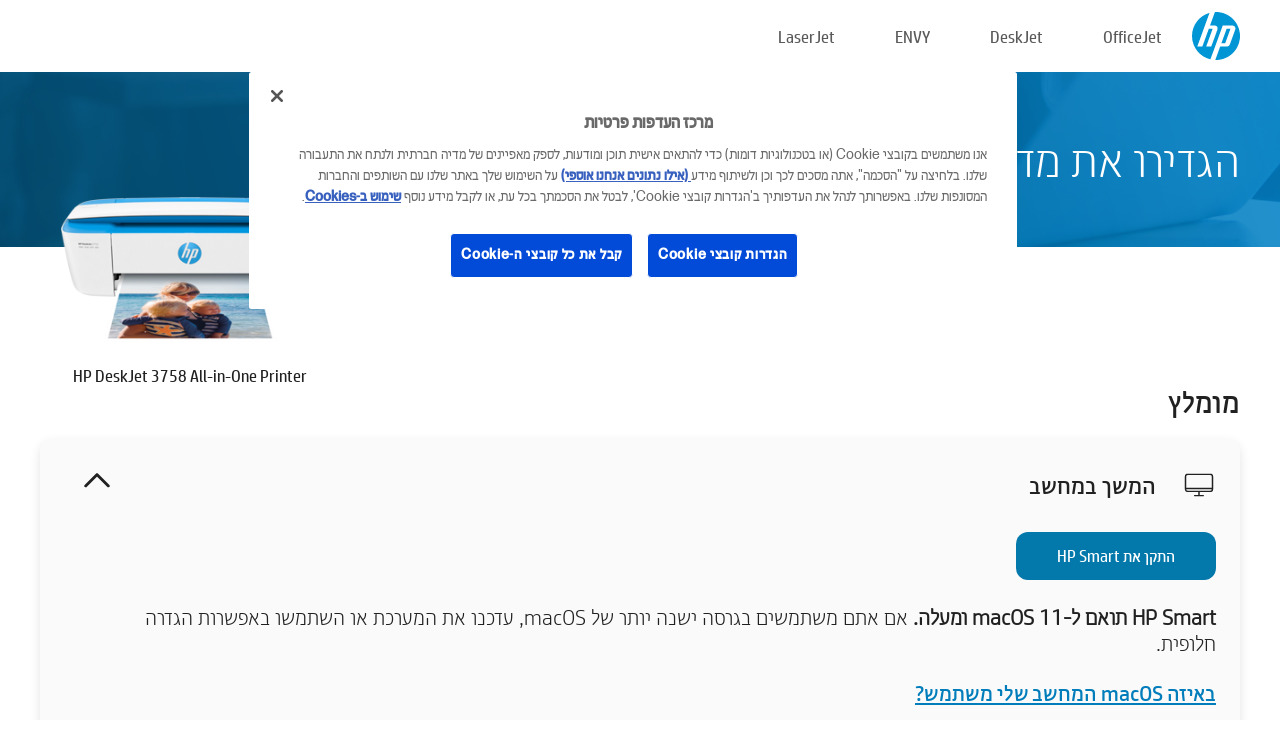

--- FILE ---
content_type: text/html;charset=UTF-8
request_url: https://123.hp.com/il/he/devices/DJ3758;jsessionid=03F30815F2CF7B2B1C34CEDD02301DF8;jsessionid=849519B5712F68E884400E9B8846B3C3;jsessionid=7AB380E5489F58D6831D177E4C9BC992;jsessionid=089EACFC24F0B64218DA5CB5556904BB;jsessionid=9D5EC3B2F332E01445C66B6AAE1BAC24;jsessionid=62CDCB69E12D9BA869455681B66F19B0;jsessionid=19CD8C1D945C8C12B8FA7A1690A77A43;jsessionid=3C2653F31E424F0E10E8B0B40D6074D7;jsessionid=B399EE0F3AC4A2DDF6ACF85CA6C334E4;jsessionid=6C099DBC32F544C9C75C7198F39BD333;jsessionid=06BC6E6F1FAD7BD6A87BA02EB2582BED;jsessionid=1AC2A8D666FB4F15EBB320FC2021603E;jsessionid=FBAD10F7197B8B6689DE3C7340806E0E;jsessionid=73D5272AD53CF2B4BCC175FCDE41BF39;jsessionid=B3664C445D25B723802933F316817A23;jsessionid=E4254037B1B08FE26F87080A5ED3A91B;jsessionid=4237B9F51ACEBB9AC3133AD7BD285132;jsessionid=54F087ADE16DD62021C1642DFD0D6241;jsessionid=B306AB275F7B559BF4AD69611A9EB133;jsessionid=6BA30739A082269B267F2D3D85992192;jsessionid=2312B8E545572F0132BF183991F3966A;jsessionid=B25A5233CC0ACEA624712F803BD5866B
body_size: 9332
content:
<!doctype html>
<html
  country="IL" lang="he" dir="rtl"
>
  <head>
    
    <meta content="IE=edge" http-equiv="X-UA-Compatible" />
    <meta content="hpi" name="company_code" />
    <meta content="IPG" name="bu" />
    <meta content="text/html; charset=UTF-8" http-equiv="Content-Type" />
    <!-- <meta content="Welcome to the simplest way to setup your printer from a computer or mobile device. Easily download software, connect to a network, and print across devices." name="description" /> -->
    <meta name="description" content="ברוך הבא לאתר הרשמי של HP®‎ להגדרת המדפסת שלך.  התחל בעבודה עם המדפסת החדשה שלך על-ידי הורדת התוכנה.  תוכל לחבר את המדפסת לרשת ולהדפיס בהתקנים." />
    <meta content="hpexpnontridion" name="hp_design_version" />
    <meta
      content="hp drivers, hp driver, hp downloads, hp download drivers, hp printer drivers, hp printers drivers, hp scanner drivers, hp printer driver, hp print drivers, hp printer drivers download"
      name="keywords"
    />
    <meta content="support.drivers" name="lifecycle" />
    <meta content="Solutions" name="page_content" />
    <meta content="follow, index" name="robots" />
    <meta content="Segment Neutral" name="segment" />
    <meta name="target_country" content="il" />
    <meta content=" R11849 " name="web_section_id" />
    <meta content="True" name="HandheldFriendly" />
    <meta content="width=device-width, initial-scale=1.0" name="viewport" />

    <!-- CSS  -->
    <link media="screen" rel="stylesheet" href="/resources/assets/css/page/123fontstyles.css" />
    <link media="screen" rel="stylesheet" href="/resources/assets/dist/application.min.css" />
    <link rel="stylesheet" href="/resources/assets/css/vendor/jquery.typeahead.min.css" type="text/css" />

    <!--  JavaScript -->
    <script src="/resources/assets/js/vendor/jquery/jquery-3.7.1.min.js"></script>

    <script defer="defer" src="/resources/assets/js/vendor/jquery/can.jquery.min.js" type="text/javascript"></script>

    <script async src="//www.hp.com/cma/ng/lib/exceptions/privacy-banner.js"></script>
    <script defer="defer" src="/resources/assets/js/page/tooltipster.main.min.js" type="text/javascript"></script>
    <script
      defer="defer"
      src="/resources/assets/js/page/tooltipster.bundle.min.js"
      type="text/javascript"
    ></script>
    <script defer="defer" src="https://www8.hp.com/caas/header-footer/il/he/default/latest.r?contentType=js&amp;hide_country_selector=true" type="text/javascript"></script>
    <script defer="defer" src="/resources/assets/js/vendor/base.min.js" type="text/javascript"></script>
    <script defer="defer" src="/resources/assets/dist/application.min.js" type="text/javascript"></script>

    <script type="text/javascript">
      //UDL Analytics - GTM tag
      (function (w, d, s, l, i) {
        w[l] = w[l] || [];
        w[l].push({
          "gtm.start": new Date().getTime(),
          event: "gtm.js",
        });
        var f = d.getElementsByTagName(s)[0],
          j = d.createElement(s),
          dl = l != "dataLayer" ? "&amp;l=" + l : "";
        j.async = true;
        j.src = "https://www.googletagmanager.com/gtm.js?id=" + i + dl;
        f.parentNode.insertBefore(j, f);
      })(window, document, "script", "dataLayer", "GTM-MZXB4R4");
    </script>
  
    <title>123.hp.com - HP DeskJet 3758 All-in-One Printer HP Smart</title>
    <link rel="stylesheet" href="/resources/assets/css/page/flex-design.css" type="text/css" />
    <link rel="stylesheet" href="/resources/assets/css/page/desktop-hp+-windows.css" type="text/css" />
    <link rel="stylesheet" href="/resources/assets/css/page/swls-delay.css" type="text/css" />
    <link rel="stylesheet" href="/resources/assets/css/page/desktop-unified.css" type="text/css" />
    <script defer="defer" src="/resources/assets/js/page/common.js" type="text/javascript"></script>
    <script defer="defer" src="/resources/assets/js/page/flex-design.js" type="text/javascript"></script>
    <script
      defer="defer"
      src="/resources/assets/js/page/desktop-offline-driver.js"
      type="text/javascript"
    ></script>
    <script defer="defer" src="/resources/assets/js/page/desktop-hp+-windows.js" type="text/javascript"></script>
    <script defer="defer" src="/resources/assets/js/page/desktop-unified.js" type="text/javascript"></script>
    <script src="https://cdn.optimizely.com/js/11773710518.js"></script>
    <script type="text/javascript">
      /*<![CDATA[*/
      var printerTroubleshootUrl = "https:\/\/support.hp.com\/printer-setup";
      var printerVideoUrl = "https:\/\/support.hp.com";
      var airPrintSupportUrl = "https:\/\/support.hp.com\/document\/ish_1946968-1947068-16";
      var macVersionSupportUrl = "https:\/\/support.apple.com\/109033";
      var appStoreUrl = "macappstore:\/\/apps.apple.com\/us\/app\/hp-smart\/id1474276998?mt=12";
      var osType = "os x";
      var printerSetupUrl = "https:\/\/support.hp.com\/il-he\/printer-setup";
      var deviceId = "DJ3758";
      var deviceName = "HP DeskJet 3758 All-in-One Printer";
      var goToHpUrl = "https:\/\/h20180.www2.hp.com\/apps\/Nav?h_product=known\u0026h_client=S-A-10020-1\u0026h_lang=he\u0026h_cc=il\u0026h_pagetype=s-002";
      var localePath = "\/il\/he";
      /*]]>*/
    </script>
    <script type="text/javascript">
      var pageName = "desktop-unified";
      if (deviceId !== "") {
        pageName = pageName + "_" + deviceId.toLowerCase();
      }

      dataLayer.push({
        event: "e_pageView",
        pageNameL5: pageName,
      });
    </script>
  </head>
  <body>
    <div
      class="header-123"
      id="header-123"
    >
      <div class="header-container">
        <div class="hp-logo">
          <a
            href="/il/he/"
            title="123‎.hp.com - הגדרת מדפסת דרך האתר הרשמי של HP®‎"
          >
            <img alt="123‎.hp.com - הגדרת מדפסת דרך האתר הרשמי של HP®‎" src="/resources/assets/img/hp-logo.svg" />
          </a>
        </div>
        <ul class="header-menu">
          <li>
            <a href="/il/he/printers/officejet"
              >OfficeJet</a
            >
          </li>
          <li>
            <a href="/il/he/printers/deskjet"
              >DeskJet</a
            >
          </li>
          <li>
            <a href="/il/he/printers/envy">ENVY</a>
          </li>
          <li>
            <a href="/il/he/printers/laserjet"
              >LaserJet</a
            >
          </li>
        </ul>
      </div>
    </div>
    <div>
      <input id="supportUrl" value="https://h20180.www2.hp.com/apps/Nav?h_product=12780125&amp;h_client=S-A-10020-1&amp;h_lang=he&amp;h_cc=il&amp;h_pagetype=s-002" type="hidden" />
      <input id="languageDirection" value="rtl" type="hidden" />
      <input id="lang" value="he" type="hidden" />
      <input id="hpContact" value="" type="hidden" />
    </div>
    <div id="one23-overlay"></div>
    <main class="vertical">
      <div class="horizontal centered standard-bg">
        <div class="main-content horizontal grow space-between">
          <div class="page-header vertical centered">
            <div>הגדירו את מדפסת HP‎ החדשה שלכם</div>
          </div>
          
        </div>
      </div>
      <div class="hpplus-bg-white horizontal centered">
        <div class="main-content vertical">
          <div class="vertical side-images">
            <div class="printer-container">
              
              <img
                alt="printer"
                class="printer-image"
                src="/resources/printer_images/DJ3758/290x245.png"
              />
              <div class="printer-title">HP DeskJet 3758 All-in-One Printer</div>
            </div>
          </div>
          <div class="vertical ie-wrap-fix">
            <div class="install-list">
              <div class="list-header">מומלץ</div>
              <div class="list-item vertical" id="hpsmart-card">
                <div class="list-header arrow-header open">
                  <div class="list-header-left">
                    <div class="list-header-icon img-container">
                      <img src="/resources/assets/img/all_in_one.svg" />
                    </div>
                    <div>המשך במחשב</div>
                  </div>
                  <div class="list-header-right">
                    <img src="/resources/assets/img/chevron_down_black.svg" />
                  </div>
                </div>
                <div class="list-content vertical wrap-sm open">
                  <div>
                    <button
                      class="btn btn-blue"
                      id="hpsmart-download"
                    >התקן את HP Smart</button>
                  </div>
                  <div class="text-main"><b>HP Smart תואם ל-macOS 11 ומעלה.</b> אם אתם משתמשים בגרסה ישנה יותר של macOS, עדכנו את המערכת או השתמשו באפשרות הגדרה חלופית.</div>
                  <div class="text-main">
                    <a id="mac-version-url">באיזה macOS המחשב שלי משתמש?</a>
                  </div>
                </div>
              </div>
              <div
                class="list-header"
              >אפשרויות הגדרה חלופיות</div>
              <div class="list-item vertical" id="mobile-card">
                <div class="list-header arrow-header open">
                  <div class="list-header-left">
                    <div class="list-header-icon img-container icon-thin">
                      <img src="/resources/assets/img/mobile.svg" />
                    </div>
                    <div>עבור למכשיר נייד</div>
                  </div>
                  <div class="list-header-right">
                    <img src="/resources/assets/img/chevron_down_black.svg" />
                  </div>
                </div>
                <div class="list-content horizontal open">
                  <div class="horizontal">
                    <div class="bordered-qr-code img-container">
                      <img src="/resources/assets/img/123_qr_code.svg" />
                    </div>
                    <div class="vertical appstore-images space-around" id="app-store-images">
                      <img alt="Mac" id="macBadge" src="/resources/assets/img/app_store/ios/he.svg" />
                      <img alt="Android" id="androidBadge" src="/resources/assets/img/app_store/android/he.png" />
                    </div>
                  </div>
                  <div class="vertical ie-wrap-fix">
                    <div class="text-main">השתמשו במכשיר נייד להגדרה ראשונית של המדפסת, כולל חיבור לרשת. <b>סרוק את קוד ה-QR כדי להתחיל.</b></div>
                  </div>
                </div>
              </div>
              <div class="list-item vertical" id="easystart-card">
                <div class="list-header arrow-header open">
                  <div class="list-header-left">
                    <div class="list-header-icon img-container icon-thin">
                      <img src="/resources/assets/img/apple.svg" />
                    </div>
                    <div>הדפס באמצעות HP Easy Start</div>
                  </div>
                  <div class="list-header-right">
                    <img src="/resources/assets/img/chevron_down_black.svg" />
                  </div>
                </div>
                <div class="list-content vertical open">
                  <div>
                    <button
                      class="btn btn-blue"
                      id="easystart-download"
                    >התקן את HP Easy Start</button>
                  </div>
                  <div class="text-main">HP Easy Start יחבר את המדפסת שלכם למכשיר, יתקין את מנהלי התקן ההדפסה ויגדיר תכונות סריקה (אם רלוונטי).</div>
                </div>
              </div>
              
            </div>
            <div class="support-list">
              <div class="support-item troubleshoot">
                <div class="support-header horizontal support-header-printer">
                  <div class="support-header-icon">
                    <img src="/resources/assets/img/support_icon_printer.svg" />
                  </div>
                  <div class="support-note">זקוקים לעזרה בפתרון בעיות במהלך הגדרת המדפסת?<br> <a id="printer-troubleshoot-url">פתור בעיות התקנה</a></div>
                </div>
              </div>
              <div class="support-item video">
                <div class="support-header horizontal support-header-printer">
                  <div class="support-header-icon">
                    <img src="/resources/assets/img/support_icon_video.svg" />
                  </div>
                  <div class="support-note">מצאו מידע וסרטונים נוספים בנושא הגדרה<br> <a id="printer-setup-url">בקר בתמיכה של HP</a></div>
                </div>
              </div>
            </div>
          </div>
          <div id="country-selector-container">
      <div
        id="country-selector"
      >
        <i
          id="tooltip-image"
          class="sprite-sheet-flags sprite-flag sprite-flag-il right"
        ></i>
        <a class="tooltip country-tooltip" id="tooltip-text">עברית</a>
        <div class="down-tooltip" id="country-selector-tooltip" style="left: 0px; bottom: 35px; display: none">
          <div id="supported-countries">
      <div>
        <div>
          <div class="country-selector-header">בחר את המיקום/השפה שלך</div>
          <table class="country-selector-table">
            <!-- Row 1 -->
            <tr>
              <td id="country-item">
      <div>
        <i
          class="sprite-sheet-flags sprite-flag sprite-flag-au right"
        ></i>
        <a
          href="/au/en/devices/DJ3758;jsessionid=03F30815F2CF7B2B1C34CEDD02301DF8;jsessionid=849519B5712F68E884400E9B8846B3C3;jsessionid=7AB380E5489F58D6831D177E4C9BC992;jsessionid=089EACFC24F0B64218DA5CB5556904BB;jsessionid=9D5EC3B2F332E01445C66B6AAE1BAC24;jsessionid=62CDCB69E12D9BA869455681B66F19B0;jsessionid=19CD8C1D945C8C12B8FA7A1690A77A43;jsessionid=3C2653F31E424F0E10E8B0B40D6074D7;jsessionid=B399EE0F3AC4A2DDF6ACF85CA6C334E4;jsessionid=6C099DBC32F544C9C75C7198F39BD333;jsessionid=06BC6E6F1FAD7BD6A87BA02EB2582BED;jsessionid=1AC2A8D666FB4F15EBB320FC2021603E;jsessionid=FBAD10F7197B8B6689DE3C7340806E0E;jsessionid=73D5272AD53CF2B4BCC175FCDE41BF39;jsessionid=B3664C445D25B723802933F316817A23;jsessionid=E4254037B1B08FE26F87080A5ED3A91B;jsessionid=4237B9F51ACEBB9AC3133AD7BD285132;jsessionid=54F087ADE16DD62021C1642DFD0D6241;jsessionid=B306AB275F7B559BF4AD69611A9EB133;jsessionid=6BA30739A082269B267F2D3D85992192;jsessionid=2312B8E545572F0132BF183991F3966A;jsessionid=B25A5233CC0ACEA624712F803BD5866B"
          id="au_en"
        >Australia</a>
      </div>
    </td>
              <td id="country-item">
      <div>
        <i
          class="sprite-sheet-flags sprite-flag sprite-flag-in right"
        ></i>
        <a
          href="/in/en/devices/DJ3758;jsessionid=03F30815F2CF7B2B1C34CEDD02301DF8;jsessionid=849519B5712F68E884400E9B8846B3C3;jsessionid=7AB380E5489F58D6831D177E4C9BC992;jsessionid=089EACFC24F0B64218DA5CB5556904BB;jsessionid=9D5EC3B2F332E01445C66B6AAE1BAC24;jsessionid=62CDCB69E12D9BA869455681B66F19B0;jsessionid=19CD8C1D945C8C12B8FA7A1690A77A43;jsessionid=3C2653F31E424F0E10E8B0B40D6074D7;jsessionid=B399EE0F3AC4A2DDF6ACF85CA6C334E4;jsessionid=6C099DBC32F544C9C75C7198F39BD333;jsessionid=06BC6E6F1FAD7BD6A87BA02EB2582BED;jsessionid=1AC2A8D666FB4F15EBB320FC2021603E;jsessionid=FBAD10F7197B8B6689DE3C7340806E0E;jsessionid=73D5272AD53CF2B4BCC175FCDE41BF39;jsessionid=B3664C445D25B723802933F316817A23;jsessionid=E4254037B1B08FE26F87080A5ED3A91B;jsessionid=4237B9F51ACEBB9AC3133AD7BD285132;jsessionid=54F087ADE16DD62021C1642DFD0D6241;jsessionid=B306AB275F7B559BF4AD69611A9EB133;jsessionid=6BA30739A082269B267F2D3D85992192;jsessionid=2312B8E545572F0132BF183991F3966A;jsessionid=B25A5233CC0ACEA624712F803BD5866B"
          id="in_en"
        >India</a>
      </div>
    </td>
              <td id="country-item">
      <div>
        <i
          class="sprite-sheet-flags sprite-flag sprite-flag-pl right"
        ></i>
        <a
          href="/pl/pl/devices/DJ3758;jsessionid=03F30815F2CF7B2B1C34CEDD02301DF8;jsessionid=849519B5712F68E884400E9B8846B3C3;jsessionid=7AB380E5489F58D6831D177E4C9BC992;jsessionid=089EACFC24F0B64218DA5CB5556904BB;jsessionid=9D5EC3B2F332E01445C66B6AAE1BAC24;jsessionid=62CDCB69E12D9BA869455681B66F19B0;jsessionid=19CD8C1D945C8C12B8FA7A1690A77A43;jsessionid=3C2653F31E424F0E10E8B0B40D6074D7;jsessionid=B399EE0F3AC4A2DDF6ACF85CA6C334E4;jsessionid=6C099DBC32F544C9C75C7198F39BD333;jsessionid=06BC6E6F1FAD7BD6A87BA02EB2582BED;jsessionid=1AC2A8D666FB4F15EBB320FC2021603E;jsessionid=FBAD10F7197B8B6689DE3C7340806E0E;jsessionid=73D5272AD53CF2B4BCC175FCDE41BF39;jsessionid=B3664C445D25B723802933F316817A23;jsessionid=E4254037B1B08FE26F87080A5ED3A91B;jsessionid=4237B9F51ACEBB9AC3133AD7BD285132;jsessionid=54F087ADE16DD62021C1642DFD0D6241;jsessionid=B306AB275F7B559BF4AD69611A9EB133;jsessionid=6BA30739A082269B267F2D3D85992192;jsessionid=2312B8E545572F0132BF183991F3966A;jsessionid=B25A5233CC0ACEA624712F803BD5866B"
          id="pl_pl"
        >Polska</a>
      </div>
    </td>
              <td id="country-item">
      <div>
        <i
          class="sprite-sheet-flags sprite-flag sprite-flag-us right"
        ></i>
        <a
          href="/us/en/devices/DJ3758;jsessionid=03F30815F2CF7B2B1C34CEDD02301DF8;jsessionid=849519B5712F68E884400E9B8846B3C3;jsessionid=7AB380E5489F58D6831D177E4C9BC992;jsessionid=089EACFC24F0B64218DA5CB5556904BB;jsessionid=9D5EC3B2F332E01445C66B6AAE1BAC24;jsessionid=62CDCB69E12D9BA869455681B66F19B0;jsessionid=19CD8C1D945C8C12B8FA7A1690A77A43;jsessionid=3C2653F31E424F0E10E8B0B40D6074D7;jsessionid=B399EE0F3AC4A2DDF6ACF85CA6C334E4;jsessionid=6C099DBC32F544C9C75C7198F39BD333;jsessionid=06BC6E6F1FAD7BD6A87BA02EB2582BED;jsessionid=1AC2A8D666FB4F15EBB320FC2021603E;jsessionid=FBAD10F7197B8B6689DE3C7340806E0E;jsessionid=73D5272AD53CF2B4BCC175FCDE41BF39;jsessionid=B3664C445D25B723802933F316817A23;jsessionid=E4254037B1B08FE26F87080A5ED3A91B;jsessionid=4237B9F51ACEBB9AC3133AD7BD285132;jsessionid=54F087ADE16DD62021C1642DFD0D6241;jsessionid=B306AB275F7B559BF4AD69611A9EB133;jsessionid=6BA30739A082269B267F2D3D85992192;jsessionid=2312B8E545572F0132BF183991F3966A;jsessionid=B25A5233CC0ACEA624712F803BD5866B"
          id="us_en"
        >United States</a>
      </div>
    </td>
            </tr>

            <!-- Row 2 -->
            <tr>
              <td id="country-item">
      <div>
        <i
          class="sprite-sheet-flags sprite-flag sprite-flag-at right"
        ></i>
        <a
          href="/at/de/devices/DJ3758;jsessionid=03F30815F2CF7B2B1C34CEDD02301DF8;jsessionid=849519B5712F68E884400E9B8846B3C3;jsessionid=7AB380E5489F58D6831D177E4C9BC992;jsessionid=089EACFC24F0B64218DA5CB5556904BB;jsessionid=9D5EC3B2F332E01445C66B6AAE1BAC24;jsessionid=62CDCB69E12D9BA869455681B66F19B0;jsessionid=19CD8C1D945C8C12B8FA7A1690A77A43;jsessionid=3C2653F31E424F0E10E8B0B40D6074D7;jsessionid=B399EE0F3AC4A2DDF6ACF85CA6C334E4;jsessionid=6C099DBC32F544C9C75C7198F39BD333;jsessionid=06BC6E6F1FAD7BD6A87BA02EB2582BED;jsessionid=1AC2A8D666FB4F15EBB320FC2021603E;jsessionid=FBAD10F7197B8B6689DE3C7340806E0E;jsessionid=73D5272AD53CF2B4BCC175FCDE41BF39;jsessionid=B3664C445D25B723802933F316817A23;jsessionid=E4254037B1B08FE26F87080A5ED3A91B;jsessionid=4237B9F51ACEBB9AC3133AD7BD285132;jsessionid=54F087ADE16DD62021C1642DFD0D6241;jsessionid=B306AB275F7B559BF4AD69611A9EB133;jsessionid=6BA30739A082269B267F2D3D85992192;jsessionid=2312B8E545572F0132BF183991F3966A;jsessionid=B25A5233CC0ACEA624712F803BD5866B"
          id="at_de"
        >Austria</a>
      </div>
    </td>
              <td id="country-item">
      <div>
        <i
          class="sprite-sheet-flags sprite-flag sprite-flag-ie right"
        ></i>
        <a
          href="/ie/en/devices/DJ3758;jsessionid=03F30815F2CF7B2B1C34CEDD02301DF8;jsessionid=849519B5712F68E884400E9B8846B3C3;jsessionid=7AB380E5489F58D6831D177E4C9BC992;jsessionid=089EACFC24F0B64218DA5CB5556904BB;jsessionid=9D5EC3B2F332E01445C66B6AAE1BAC24;jsessionid=62CDCB69E12D9BA869455681B66F19B0;jsessionid=19CD8C1D945C8C12B8FA7A1690A77A43;jsessionid=3C2653F31E424F0E10E8B0B40D6074D7;jsessionid=B399EE0F3AC4A2DDF6ACF85CA6C334E4;jsessionid=6C099DBC32F544C9C75C7198F39BD333;jsessionid=06BC6E6F1FAD7BD6A87BA02EB2582BED;jsessionid=1AC2A8D666FB4F15EBB320FC2021603E;jsessionid=FBAD10F7197B8B6689DE3C7340806E0E;jsessionid=73D5272AD53CF2B4BCC175FCDE41BF39;jsessionid=B3664C445D25B723802933F316817A23;jsessionid=E4254037B1B08FE26F87080A5ED3A91B;jsessionid=4237B9F51ACEBB9AC3133AD7BD285132;jsessionid=54F087ADE16DD62021C1642DFD0D6241;jsessionid=B306AB275F7B559BF4AD69611A9EB133;jsessionid=6BA30739A082269B267F2D3D85992192;jsessionid=2312B8E545572F0132BF183991F3966A;jsessionid=B25A5233CC0ACEA624712F803BD5866B"
          id="ie_en"
        >Ireland</a>
      </div>
    </td>
              <td id="country-item">
      <div>
        <i
          class="sprite-sheet-flags sprite-flag sprite-flag-pt right"
        ></i>
        <a
          href="/pt/pt/devices/DJ3758;jsessionid=03F30815F2CF7B2B1C34CEDD02301DF8;jsessionid=849519B5712F68E884400E9B8846B3C3;jsessionid=7AB380E5489F58D6831D177E4C9BC992;jsessionid=089EACFC24F0B64218DA5CB5556904BB;jsessionid=9D5EC3B2F332E01445C66B6AAE1BAC24;jsessionid=62CDCB69E12D9BA869455681B66F19B0;jsessionid=19CD8C1D945C8C12B8FA7A1690A77A43;jsessionid=3C2653F31E424F0E10E8B0B40D6074D7;jsessionid=B399EE0F3AC4A2DDF6ACF85CA6C334E4;jsessionid=6C099DBC32F544C9C75C7198F39BD333;jsessionid=06BC6E6F1FAD7BD6A87BA02EB2582BED;jsessionid=1AC2A8D666FB4F15EBB320FC2021603E;jsessionid=FBAD10F7197B8B6689DE3C7340806E0E;jsessionid=73D5272AD53CF2B4BCC175FCDE41BF39;jsessionid=B3664C445D25B723802933F316817A23;jsessionid=E4254037B1B08FE26F87080A5ED3A91B;jsessionid=4237B9F51ACEBB9AC3133AD7BD285132;jsessionid=54F087ADE16DD62021C1642DFD0D6241;jsessionid=B306AB275F7B559BF4AD69611A9EB133;jsessionid=6BA30739A082269B267F2D3D85992192;jsessionid=2312B8E545572F0132BF183991F3966A;jsessionid=B25A5233CC0ACEA624712F803BD5866B"
          id="pt_pt"
        >Portugal</a>
      </div>
    </td>
              <td id="country-item">
      <div>
        <i
          class="sprite-sheet-flags sprite-flag sprite-flag-bg right"
        ></i>
        <a
          href="/bg/bg/devices/DJ3758;jsessionid=03F30815F2CF7B2B1C34CEDD02301DF8;jsessionid=849519B5712F68E884400E9B8846B3C3;jsessionid=7AB380E5489F58D6831D177E4C9BC992;jsessionid=089EACFC24F0B64218DA5CB5556904BB;jsessionid=9D5EC3B2F332E01445C66B6AAE1BAC24;jsessionid=62CDCB69E12D9BA869455681B66F19B0;jsessionid=19CD8C1D945C8C12B8FA7A1690A77A43;jsessionid=3C2653F31E424F0E10E8B0B40D6074D7;jsessionid=B399EE0F3AC4A2DDF6ACF85CA6C334E4;jsessionid=6C099DBC32F544C9C75C7198F39BD333;jsessionid=06BC6E6F1FAD7BD6A87BA02EB2582BED;jsessionid=1AC2A8D666FB4F15EBB320FC2021603E;jsessionid=FBAD10F7197B8B6689DE3C7340806E0E;jsessionid=73D5272AD53CF2B4BCC175FCDE41BF39;jsessionid=B3664C445D25B723802933F316817A23;jsessionid=E4254037B1B08FE26F87080A5ED3A91B;jsessionid=4237B9F51ACEBB9AC3133AD7BD285132;jsessionid=54F087ADE16DD62021C1642DFD0D6241;jsessionid=B306AB275F7B559BF4AD69611A9EB133;jsessionid=6BA30739A082269B267F2D3D85992192;jsessionid=2312B8E545572F0132BF183991F3966A;jsessionid=B25A5233CC0ACEA624712F803BD5866B"
          id="bg_bg"
        >България</a>
      </div>
    </td>
            </tr>

            <!-- Row 3 -->
            <tr>
              <td id="country-item">
      <div>
        <i
          class="sprite-sheet-flags sprite-flag sprite-flag-be right"
        ></i>
        <a
          href="/be/nl/devices/DJ3758;jsessionid=03F30815F2CF7B2B1C34CEDD02301DF8;jsessionid=849519B5712F68E884400E9B8846B3C3;jsessionid=7AB380E5489F58D6831D177E4C9BC992;jsessionid=089EACFC24F0B64218DA5CB5556904BB;jsessionid=9D5EC3B2F332E01445C66B6AAE1BAC24;jsessionid=62CDCB69E12D9BA869455681B66F19B0;jsessionid=19CD8C1D945C8C12B8FA7A1690A77A43;jsessionid=3C2653F31E424F0E10E8B0B40D6074D7;jsessionid=B399EE0F3AC4A2DDF6ACF85CA6C334E4;jsessionid=6C099DBC32F544C9C75C7198F39BD333;jsessionid=06BC6E6F1FAD7BD6A87BA02EB2582BED;jsessionid=1AC2A8D666FB4F15EBB320FC2021603E;jsessionid=FBAD10F7197B8B6689DE3C7340806E0E;jsessionid=73D5272AD53CF2B4BCC175FCDE41BF39;jsessionid=B3664C445D25B723802933F316817A23;jsessionid=E4254037B1B08FE26F87080A5ED3A91B;jsessionid=4237B9F51ACEBB9AC3133AD7BD285132;jsessionid=54F087ADE16DD62021C1642DFD0D6241;jsessionid=B306AB275F7B559BF4AD69611A9EB133;jsessionid=6BA30739A082269B267F2D3D85992192;jsessionid=2312B8E545572F0132BF183991F3966A;jsessionid=B25A5233CC0ACEA624712F803BD5866B"
          id="be_nl"
        >België</a>
      </div>
    </td>
              <td id="country-item">
      <div>
        <i
          class="sprite-sheet-flags sprite-flag sprite-flag-it right"
        ></i>
        <a
          href="/it/it/devices/DJ3758;jsessionid=03F30815F2CF7B2B1C34CEDD02301DF8;jsessionid=849519B5712F68E884400E9B8846B3C3;jsessionid=7AB380E5489F58D6831D177E4C9BC992;jsessionid=089EACFC24F0B64218DA5CB5556904BB;jsessionid=9D5EC3B2F332E01445C66B6AAE1BAC24;jsessionid=62CDCB69E12D9BA869455681B66F19B0;jsessionid=19CD8C1D945C8C12B8FA7A1690A77A43;jsessionid=3C2653F31E424F0E10E8B0B40D6074D7;jsessionid=B399EE0F3AC4A2DDF6ACF85CA6C334E4;jsessionid=6C099DBC32F544C9C75C7198F39BD333;jsessionid=06BC6E6F1FAD7BD6A87BA02EB2582BED;jsessionid=1AC2A8D666FB4F15EBB320FC2021603E;jsessionid=FBAD10F7197B8B6689DE3C7340806E0E;jsessionid=73D5272AD53CF2B4BCC175FCDE41BF39;jsessionid=B3664C445D25B723802933F316817A23;jsessionid=E4254037B1B08FE26F87080A5ED3A91B;jsessionid=4237B9F51ACEBB9AC3133AD7BD285132;jsessionid=54F087ADE16DD62021C1642DFD0D6241;jsessionid=B306AB275F7B559BF4AD69611A9EB133;jsessionid=6BA30739A082269B267F2D3D85992192;jsessionid=2312B8E545572F0132BF183991F3966A;jsessionid=B25A5233CC0ACEA624712F803BD5866B"
          id="it_it"
        >Italia</a>
      </div>
    </td>
              <td id="country-item">
      <div>
        <i
          class="sprite-sheet-flags sprite-flag sprite-flag-pr right"
        ></i>
        <a
          href="/pr/en/devices/DJ3758;jsessionid=03F30815F2CF7B2B1C34CEDD02301DF8;jsessionid=849519B5712F68E884400E9B8846B3C3;jsessionid=7AB380E5489F58D6831D177E4C9BC992;jsessionid=089EACFC24F0B64218DA5CB5556904BB;jsessionid=9D5EC3B2F332E01445C66B6AAE1BAC24;jsessionid=62CDCB69E12D9BA869455681B66F19B0;jsessionid=19CD8C1D945C8C12B8FA7A1690A77A43;jsessionid=3C2653F31E424F0E10E8B0B40D6074D7;jsessionid=B399EE0F3AC4A2DDF6ACF85CA6C334E4;jsessionid=6C099DBC32F544C9C75C7198F39BD333;jsessionid=06BC6E6F1FAD7BD6A87BA02EB2582BED;jsessionid=1AC2A8D666FB4F15EBB320FC2021603E;jsessionid=FBAD10F7197B8B6689DE3C7340806E0E;jsessionid=73D5272AD53CF2B4BCC175FCDE41BF39;jsessionid=B3664C445D25B723802933F316817A23;jsessionid=E4254037B1B08FE26F87080A5ED3A91B;jsessionid=4237B9F51ACEBB9AC3133AD7BD285132;jsessionid=54F087ADE16DD62021C1642DFD0D6241;jsessionid=B306AB275F7B559BF4AD69611A9EB133;jsessionid=6BA30739A082269B267F2D3D85992192;jsessionid=2312B8E545572F0132BF183991F3966A;jsessionid=B25A5233CC0ACEA624712F803BD5866B"
          id="pr_en"
        >Puerto Rico</a>
      </div>
    </td>
              <td id="country-item">
      <div>
        <i
          class="sprite-sheet-flags sprite-flag sprite-flag-gr right"
        ></i>
        <a
          href="/gr/el/devices/DJ3758;jsessionid=03F30815F2CF7B2B1C34CEDD02301DF8;jsessionid=849519B5712F68E884400E9B8846B3C3;jsessionid=7AB380E5489F58D6831D177E4C9BC992;jsessionid=089EACFC24F0B64218DA5CB5556904BB;jsessionid=9D5EC3B2F332E01445C66B6AAE1BAC24;jsessionid=62CDCB69E12D9BA869455681B66F19B0;jsessionid=19CD8C1D945C8C12B8FA7A1690A77A43;jsessionid=3C2653F31E424F0E10E8B0B40D6074D7;jsessionid=B399EE0F3AC4A2DDF6ACF85CA6C334E4;jsessionid=6C099DBC32F544C9C75C7198F39BD333;jsessionid=06BC6E6F1FAD7BD6A87BA02EB2582BED;jsessionid=1AC2A8D666FB4F15EBB320FC2021603E;jsessionid=FBAD10F7197B8B6689DE3C7340806E0E;jsessionid=73D5272AD53CF2B4BCC175FCDE41BF39;jsessionid=B3664C445D25B723802933F316817A23;jsessionid=E4254037B1B08FE26F87080A5ED3A91B;jsessionid=4237B9F51ACEBB9AC3133AD7BD285132;jsessionid=54F087ADE16DD62021C1642DFD0D6241;jsessionid=B306AB275F7B559BF4AD69611A9EB133;jsessionid=6BA30739A082269B267F2D3D85992192;jsessionid=2312B8E545572F0132BF183991F3966A;jsessionid=B25A5233CC0ACEA624712F803BD5866B"
          id="gr_el"
        >Ελλάδα</a>
      </div>
    </td>
            </tr>

            <!-- Row 4 -->
            <tr>
              <td id="country-item">
      <div>
        <i
          class="sprite-sheet-flags sprite-flag sprite-flag-be right"
        ></i>
        <a
          href="/be/fr/devices/DJ3758;jsessionid=03F30815F2CF7B2B1C34CEDD02301DF8;jsessionid=849519B5712F68E884400E9B8846B3C3;jsessionid=7AB380E5489F58D6831D177E4C9BC992;jsessionid=089EACFC24F0B64218DA5CB5556904BB;jsessionid=9D5EC3B2F332E01445C66B6AAE1BAC24;jsessionid=62CDCB69E12D9BA869455681B66F19B0;jsessionid=19CD8C1D945C8C12B8FA7A1690A77A43;jsessionid=3C2653F31E424F0E10E8B0B40D6074D7;jsessionid=B399EE0F3AC4A2DDF6ACF85CA6C334E4;jsessionid=6C099DBC32F544C9C75C7198F39BD333;jsessionid=06BC6E6F1FAD7BD6A87BA02EB2582BED;jsessionid=1AC2A8D666FB4F15EBB320FC2021603E;jsessionid=FBAD10F7197B8B6689DE3C7340806E0E;jsessionid=73D5272AD53CF2B4BCC175FCDE41BF39;jsessionid=B3664C445D25B723802933F316817A23;jsessionid=E4254037B1B08FE26F87080A5ED3A91B;jsessionid=4237B9F51ACEBB9AC3133AD7BD285132;jsessionid=54F087ADE16DD62021C1642DFD0D6241;jsessionid=B306AB275F7B559BF4AD69611A9EB133;jsessionid=6BA30739A082269B267F2D3D85992192;jsessionid=2312B8E545572F0132BF183991F3966A;jsessionid=B25A5233CC0ACEA624712F803BD5866B"
          id="be_fr"
        >Belgique</a>
      </div>
    </td>
              <td id="country-item">
      <div>
        <i
          class="sprite-sheet-flags sprite-flag sprite-flag-lv right"
        ></i>
        <a
          href="/lv/lv/devices/DJ3758;jsessionid=03F30815F2CF7B2B1C34CEDD02301DF8;jsessionid=849519B5712F68E884400E9B8846B3C3;jsessionid=7AB380E5489F58D6831D177E4C9BC992;jsessionid=089EACFC24F0B64218DA5CB5556904BB;jsessionid=9D5EC3B2F332E01445C66B6AAE1BAC24;jsessionid=62CDCB69E12D9BA869455681B66F19B0;jsessionid=19CD8C1D945C8C12B8FA7A1690A77A43;jsessionid=3C2653F31E424F0E10E8B0B40D6074D7;jsessionid=B399EE0F3AC4A2DDF6ACF85CA6C334E4;jsessionid=6C099DBC32F544C9C75C7198F39BD333;jsessionid=06BC6E6F1FAD7BD6A87BA02EB2582BED;jsessionid=1AC2A8D666FB4F15EBB320FC2021603E;jsessionid=FBAD10F7197B8B6689DE3C7340806E0E;jsessionid=73D5272AD53CF2B4BCC175FCDE41BF39;jsessionid=B3664C445D25B723802933F316817A23;jsessionid=E4254037B1B08FE26F87080A5ED3A91B;jsessionid=4237B9F51ACEBB9AC3133AD7BD285132;jsessionid=54F087ADE16DD62021C1642DFD0D6241;jsessionid=B306AB275F7B559BF4AD69611A9EB133;jsessionid=6BA30739A082269B267F2D3D85992192;jsessionid=2312B8E545572F0132BF183991F3966A;jsessionid=B25A5233CC0ACEA624712F803BD5866B"
          id="lv_lv"
        >Latvija</a>
      </div>
    </td>
              <td id="country-item">
      <div>
        <i
          class="sprite-sheet-flags sprite-flag sprite-flag-ro right"
        ></i>
        <a
          href="/ro/ro/devices/DJ3758;jsessionid=03F30815F2CF7B2B1C34CEDD02301DF8;jsessionid=849519B5712F68E884400E9B8846B3C3;jsessionid=7AB380E5489F58D6831D177E4C9BC992;jsessionid=089EACFC24F0B64218DA5CB5556904BB;jsessionid=9D5EC3B2F332E01445C66B6AAE1BAC24;jsessionid=62CDCB69E12D9BA869455681B66F19B0;jsessionid=19CD8C1D945C8C12B8FA7A1690A77A43;jsessionid=3C2653F31E424F0E10E8B0B40D6074D7;jsessionid=B399EE0F3AC4A2DDF6ACF85CA6C334E4;jsessionid=6C099DBC32F544C9C75C7198F39BD333;jsessionid=06BC6E6F1FAD7BD6A87BA02EB2582BED;jsessionid=1AC2A8D666FB4F15EBB320FC2021603E;jsessionid=FBAD10F7197B8B6689DE3C7340806E0E;jsessionid=73D5272AD53CF2B4BCC175FCDE41BF39;jsessionid=B3664C445D25B723802933F316817A23;jsessionid=E4254037B1B08FE26F87080A5ED3A91B;jsessionid=4237B9F51ACEBB9AC3133AD7BD285132;jsessionid=54F087ADE16DD62021C1642DFD0D6241;jsessionid=B306AB275F7B559BF4AD69611A9EB133;jsessionid=6BA30739A082269B267F2D3D85992192;jsessionid=2312B8E545572F0132BF183991F3966A;jsessionid=B25A5233CC0ACEA624712F803BD5866B"
          id="ro_ro"
        >România</a>
      </div>
    </td>
              <td id="country-item">
      <div>
        <i
          class="sprite-sheet-flags sprite-flag sprite-flag-cy right"
        ></i>
        <a
          href="/cy/el/devices/DJ3758;jsessionid=03F30815F2CF7B2B1C34CEDD02301DF8;jsessionid=849519B5712F68E884400E9B8846B3C3;jsessionid=7AB380E5489F58D6831D177E4C9BC992;jsessionid=089EACFC24F0B64218DA5CB5556904BB;jsessionid=9D5EC3B2F332E01445C66B6AAE1BAC24;jsessionid=62CDCB69E12D9BA869455681B66F19B0;jsessionid=19CD8C1D945C8C12B8FA7A1690A77A43;jsessionid=3C2653F31E424F0E10E8B0B40D6074D7;jsessionid=B399EE0F3AC4A2DDF6ACF85CA6C334E4;jsessionid=6C099DBC32F544C9C75C7198F39BD333;jsessionid=06BC6E6F1FAD7BD6A87BA02EB2582BED;jsessionid=1AC2A8D666FB4F15EBB320FC2021603E;jsessionid=FBAD10F7197B8B6689DE3C7340806E0E;jsessionid=73D5272AD53CF2B4BCC175FCDE41BF39;jsessionid=B3664C445D25B723802933F316817A23;jsessionid=E4254037B1B08FE26F87080A5ED3A91B;jsessionid=4237B9F51ACEBB9AC3133AD7BD285132;jsessionid=54F087ADE16DD62021C1642DFD0D6241;jsessionid=B306AB275F7B559BF4AD69611A9EB133;jsessionid=6BA30739A082269B267F2D3D85992192;jsessionid=2312B8E545572F0132BF183991F3966A;jsessionid=B25A5233CC0ACEA624712F803BD5866B"
          id="cy_el"
        >Κύπρος</a>
      </div>
    </td>
            </tr>

            <!-- Row 5 -->
            <tr>
              <td id="country-item">
      <div>
        <i
          class="sprite-sheet-flags sprite-flag sprite-flag-br right"
        ></i>
        <a
          href="/br/pt/devices/DJ3758;jsessionid=03F30815F2CF7B2B1C34CEDD02301DF8;jsessionid=849519B5712F68E884400E9B8846B3C3;jsessionid=7AB380E5489F58D6831D177E4C9BC992;jsessionid=089EACFC24F0B64218DA5CB5556904BB;jsessionid=9D5EC3B2F332E01445C66B6AAE1BAC24;jsessionid=62CDCB69E12D9BA869455681B66F19B0;jsessionid=19CD8C1D945C8C12B8FA7A1690A77A43;jsessionid=3C2653F31E424F0E10E8B0B40D6074D7;jsessionid=B399EE0F3AC4A2DDF6ACF85CA6C334E4;jsessionid=6C099DBC32F544C9C75C7198F39BD333;jsessionid=06BC6E6F1FAD7BD6A87BA02EB2582BED;jsessionid=1AC2A8D666FB4F15EBB320FC2021603E;jsessionid=FBAD10F7197B8B6689DE3C7340806E0E;jsessionid=73D5272AD53CF2B4BCC175FCDE41BF39;jsessionid=B3664C445D25B723802933F316817A23;jsessionid=E4254037B1B08FE26F87080A5ED3A91B;jsessionid=4237B9F51ACEBB9AC3133AD7BD285132;jsessionid=54F087ADE16DD62021C1642DFD0D6241;jsessionid=B306AB275F7B559BF4AD69611A9EB133;jsessionid=6BA30739A082269B267F2D3D85992192;jsessionid=2312B8E545572F0132BF183991F3966A;jsessionid=B25A5233CC0ACEA624712F803BD5866B"
          id="br_pt"
        >Brasil</a>
      </div>
    </td>
              <td id="country-item">
      <div>
        <i
          class="sprite-sheet-flags sprite-flag sprite-flag-lt right"
        ></i>
        <a
          href="/lt/lt/devices/DJ3758;jsessionid=03F30815F2CF7B2B1C34CEDD02301DF8;jsessionid=849519B5712F68E884400E9B8846B3C3;jsessionid=7AB380E5489F58D6831D177E4C9BC992;jsessionid=089EACFC24F0B64218DA5CB5556904BB;jsessionid=9D5EC3B2F332E01445C66B6AAE1BAC24;jsessionid=62CDCB69E12D9BA869455681B66F19B0;jsessionid=19CD8C1D945C8C12B8FA7A1690A77A43;jsessionid=3C2653F31E424F0E10E8B0B40D6074D7;jsessionid=B399EE0F3AC4A2DDF6ACF85CA6C334E4;jsessionid=6C099DBC32F544C9C75C7198F39BD333;jsessionid=06BC6E6F1FAD7BD6A87BA02EB2582BED;jsessionid=1AC2A8D666FB4F15EBB320FC2021603E;jsessionid=FBAD10F7197B8B6689DE3C7340806E0E;jsessionid=73D5272AD53CF2B4BCC175FCDE41BF39;jsessionid=B3664C445D25B723802933F316817A23;jsessionid=E4254037B1B08FE26F87080A5ED3A91B;jsessionid=4237B9F51ACEBB9AC3133AD7BD285132;jsessionid=54F087ADE16DD62021C1642DFD0D6241;jsessionid=B306AB275F7B559BF4AD69611A9EB133;jsessionid=6BA30739A082269B267F2D3D85992192;jsessionid=2312B8E545572F0132BF183991F3966A;jsessionid=B25A5233CC0ACEA624712F803BD5866B"
          id="lt_lt"
        >Lietuva</a>
      </div>
    </td>
              <td id="country-item">
      <div>
        <i
          class="sprite-sheet-flags sprite-flag sprite-flag-ch right"
        ></i>
        <a
          href="/ch/de/devices/DJ3758;jsessionid=03F30815F2CF7B2B1C34CEDD02301DF8;jsessionid=849519B5712F68E884400E9B8846B3C3;jsessionid=7AB380E5489F58D6831D177E4C9BC992;jsessionid=089EACFC24F0B64218DA5CB5556904BB;jsessionid=9D5EC3B2F332E01445C66B6AAE1BAC24;jsessionid=62CDCB69E12D9BA869455681B66F19B0;jsessionid=19CD8C1D945C8C12B8FA7A1690A77A43;jsessionid=3C2653F31E424F0E10E8B0B40D6074D7;jsessionid=B399EE0F3AC4A2DDF6ACF85CA6C334E4;jsessionid=6C099DBC32F544C9C75C7198F39BD333;jsessionid=06BC6E6F1FAD7BD6A87BA02EB2582BED;jsessionid=1AC2A8D666FB4F15EBB320FC2021603E;jsessionid=FBAD10F7197B8B6689DE3C7340806E0E;jsessionid=73D5272AD53CF2B4BCC175FCDE41BF39;jsessionid=B3664C445D25B723802933F316817A23;jsessionid=E4254037B1B08FE26F87080A5ED3A91B;jsessionid=4237B9F51ACEBB9AC3133AD7BD285132;jsessionid=54F087ADE16DD62021C1642DFD0D6241;jsessionid=B306AB275F7B559BF4AD69611A9EB133;jsessionid=6BA30739A082269B267F2D3D85992192;jsessionid=2312B8E545572F0132BF183991F3966A;jsessionid=B25A5233CC0ACEA624712F803BD5866B"
          id="ch_de"
        >Schweiz</a>
      </div>
    </td>
              <td id="country-item">
      <div>
        <i
          class="sprite-sheet-flags sprite-flag sprite-flag-ru right"
        ></i>
        <a
          href="/ru/ru/devices/DJ3758;jsessionid=03F30815F2CF7B2B1C34CEDD02301DF8;jsessionid=849519B5712F68E884400E9B8846B3C3;jsessionid=7AB380E5489F58D6831D177E4C9BC992;jsessionid=089EACFC24F0B64218DA5CB5556904BB;jsessionid=9D5EC3B2F332E01445C66B6AAE1BAC24;jsessionid=62CDCB69E12D9BA869455681B66F19B0;jsessionid=19CD8C1D945C8C12B8FA7A1690A77A43;jsessionid=3C2653F31E424F0E10E8B0B40D6074D7;jsessionid=B399EE0F3AC4A2DDF6ACF85CA6C334E4;jsessionid=6C099DBC32F544C9C75C7198F39BD333;jsessionid=06BC6E6F1FAD7BD6A87BA02EB2582BED;jsessionid=1AC2A8D666FB4F15EBB320FC2021603E;jsessionid=FBAD10F7197B8B6689DE3C7340806E0E;jsessionid=73D5272AD53CF2B4BCC175FCDE41BF39;jsessionid=B3664C445D25B723802933F316817A23;jsessionid=E4254037B1B08FE26F87080A5ED3A91B;jsessionid=4237B9F51ACEBB9AC3133AD7BD285132;jsessionid=54F087ADE16DD62021C1642DFD0D6241;jsessionid=B306AB275F7B559BF4AD69611A9EB133;jsessionid=6BA30739A082269B267F2D3D85992192;jsessionid=2312B8E545572F0132BF183991F3966A;jsessionid=B25A5233CC0ACEA624712F803BD5866B"
          id="ru_ru"
        >Россия</a>
      </div>
    </td>
            </tr>

            <!-- Row 6 -->
            <tr>
              <td id="country-item">
      <div>
        <i
          class="sprite-sheet-flags sprite-flag sprite-flag-ca right"
        ></i>
        <a
          href="/ca/en/devices/DJ3758;jsessionid=03F30815F2CF7B2B1C34CEDD02301DF8;jsessionid=849519B5712F68E884400E9B8846B3C3;jsessionid=7AB380E5489F58D6831D177E4C9BC992;jsessionid=089EACFC24F0B64218DA5CB5556904BB;jsessionid=9D5EC3B2F332E01445C66B6AAE1BAC24;jsessionid=62CDCB69E12D9BA869455681B66F19B0;jsessionid=19CD8C1D945C8C12B8FA7A1690A77A43;jsessionid=3C2653F31E424F0E10E8B0B40D6074D7;jsessionid=B399EE0F3AC4A2DDF6ACF85CA6C334E4;jsessionid=6C099DBC32F544C9C75C7198F39BD333;jsessionid=06BC6E6F1FAD7BD6A87BA02EB2582BED;jsessionid=1AC2A8D666FB4F15EBB320FC2021603E;jsessionid=FBAD10F7197B8B6689DE3C7340806E0E;jsessionid=73D5272AD53CF2B4BCC175FCDE41BF39;jsessionid=B3664C445D25B723802933F316817A23;jsessionid=E4254037B1B08FE26F87080A5ED3A91B;jsessionid=4237B9F51ACEBB9AC3133AD7BD285132;jsessionid=54F087ADE16DD62021C1642DFD0D6241;jsessionid=B306AB275F7B559BF4AD69611A9EB133;jsessionid=6BA30739A082269B267F2D3D85992192;jsessionid=2312B8E545572F0132BF183991F3966A;jsessionid=B25A5233CC0ACEA624712F803BD5866B"
          id="ca_en"
        >Canada</a>
      </div>
    </td>
              <td id="country-item">
      <div>
        <i
          class="sprite-sheet-flags sprite-flag sprite-flag-lu right"
        ></i>
        <a
          href="/lu/fr/devices/DJ3758;jsessionid=03F30815F2CF7B2B1C34CEDD02301DF8;jsessionid=849519B5712F68E884400E9B8846B3C3;jsessionid=7AB380E5489F58D6831D177E4C9BC992;jsessionid=089EACFC24F0B64218DA5CB5556904BB;jsessionid=9D5EC3B2F332E01445C66B6AAE1BAC24;jsessionid=62CDCB69E12D9BA869455681B66F19B0;jsessionid=19CD8C1D945C8C12B8FA7A1690A77A43;jsessionid=3C2653F31E424F0E10E8B0B40D6074D7;jsessionid=B399EE0F3AC4A2DDF6ACF85CA6C334E4;jsessionid=6C099DBC32F544C9C75C7198F39BD333;jsessionid=06BC6E6F1FAD7BD6A87BA02EB2582BED;jsessionid=1AC2A8D666FB4F15EBB320FC2021603E;jsessionid=FBAD10F7197B8B6689DE3C7340806E0E;jsessionid=73D5272AD53CF2B4BCC175FCDE41BF39;jsessionid=B3664C445D25B723802933F316817A23;jsessionid=E4254037B1B08FE26F87080A5ED3A91B;jsessionid=4237B9F51ACEBB9AC3133AD7BD285132;jsessionid=54F087ADE16DD62021C1642DFD0D6241;jsessionid=B306AB275F7B559BF4AD69611A9EB133;jsessionid=6BA30739A082269B267F2D3D85992192;jsessionid=2312B8E545572F0132BF183991F3966A;jsessionid=B25A5233CC0ACEA624712F803BD5866B"
          id="lu_fr"
        >Luxembourg</a>
      </div>
    </td>
              <td id="country-item">
      <div>
        <i
          class="sprite-sheet-flags sprite-flag sprite-flag-si right"
        ></i>
        <a
          href="/si/sl/devices/DJ3758;jsessionid=03F30815F2CF7B2B1C34CEDD02301DF8;jsessionid=849519B5712F68E884400E9B8846B3C3;jsessionid=7AB380E5489F58D6831D177E4C9BC992;jsessionid=089EACFC24F0B64218DA5CB5556904BB;jsessionid=9D5EC3B2F332E01445C66B6AAE1BAC24;jsessionid=62CDCB69E12D9BA869455681B66F19B0;jsessionid=19CD8C1D945C8C12B8FA7A1690A77A43;jsessionid=3C2653F31E424F0E10E8B0B40D6074D7;jsessionid=B399EE0F3AC4A2DDF6ACF85CA6C334E4;jsessionid=6C099DBC32F544C9C75C7198F39BD333;jsessionid=06BC6E6F1FAD7BD6A87BA02EB2582BED;jsessionid=1AC2A8D666FB4F15EBB320FC2021603E;jsessionid=FBAD10F7197B8B6689DE3C7340806E0E;jsessionid=73D5272AD53CF2B4BCC175FCDE41BF39;jsessionid=B3664C445D25B723802933F316817A23;jsessionid=E4254037B1B08FE26F87080A5ED3A91B;jsessionid=4237B9F51ACEBB9AC3133AD7BD285132;jsessionid=54F087ADE16DD62021C1642DFD0D6241;jsessionid=B306AB275F7B559BF4AD69611A9EB133;jsessionid=6BA30739A082269B267F2D3D85992192;jsessionid=2312B8E545572F0132BF183991F3966A;jsessionid=B25A5233CC0ACEA624712F803BD5866B"
          id="si_sl"
        >Slovenija</a>
      </div>
    </td>
              <td id="country-item">
      <div>
        <i
          class="sprite-sheet-flags sprite-flag sprite-flag-il right"
        ></i>
        <a
          href="/il/he/devices/DJ3758;jsessionid=03F30815F2CF7B2B1C34CEDD02301DF8;jsessionid=849519B5712F68E884400E9B8846B3C3;jsessionid=7AB380E5489F58D6831D177E4C9BC992;jsessionid=089EACFC24F0B64218DA5CB5556904BB;jsessionid=9D5EC3B2F332E01445C66B6AAE1BAC24;jsessionid=62CDCB69E12D9BA869455681B66F19B0;jsessionid=19CD8C1D945C8C12B8FA7A1690A77A43;jsessionid=3C2653F31E424F0E10E8B0B40D6074D7;jsessionid=B399EE0F3AC4A2DDF6ACF85CA6C334E4;jsessionid=6C099DBC32F544C9C75C7198F39BD333;jsessionid=06BC6E6F1FAD7BD6A87BA02EB2582BED;jsessionid=1AC2A8D666FB4F15EBB320FC2021603E;jsessionid=FBAD10F7197B8B6689DE3C7340806E0E;jsessionid=73D5272AD53CF2B4BCC175FCDE41BF39;jsessionid=B3664C445D25B723802933F316817A23;jsessionid=E4254037B1B08FE26F87080A5ED3A91B;jsessionid=4237B9F51ACEBB9AC3133AD7BD285132;jsessionid=54F087ADE16DD62021C1642DFD0D6241;jsessionid=B306AB275F7B559BF4AD69611A9EB133;jsessionid=6BA30739A082269B267F2D3D85992192;jsessionid=2312B8E545572F0132BF183991F3966A;jsessionid=B25A5233CC0ACEA624712F803BD5866B"
          id="il_he"
        >עברית</a>
      </div>
    </td>
            </tr>

            <!-- Row 7 -->
            <tr>
              <td id="country-item">
      <div>
        <i
          class="sprite-sheet-flags sprite-flag sprite-flag-ca right"
        ></i>
        <a
          href="/ca/fr/devices/DJ3758;jsessionid=03F30815F2CF7B2B1C34CEDD02301DF8;jsessionid=849519B5712F68E884400E9B8846B3C3;jsessionid=7AB380E5489F58D6831D177E4C9BC992;jsessionid=089EACFC24F0B64218DA5CB5556904BB;jsessionid=9D5EC3B2F332E01445C66B6AAE1BAC24;jsessionid=62CDCB69E12D9BA869455681B66F19B0;jsessionid=19CD8C1D945C8C12B8FA7A1690A77A43;jsessionid=3C2653F31E424F0E10E8B0B40D6074D7;jsessionid=B399EE0F3AC4A2DDF6ACF85CA6C334E4;jsessionid=6C099DBC32F544C9C75C7198F39BD333;jsessionid=06BC6E6F1FAD7BD6A87BA02EB2582BED;jsessionid=1AC2A8D666FB4F15EBB320FC2021603E;jsessionid=FBAD10F7197B8B6689DE3C7340806E0E;jsessionid=73D5272AD53CF2B4BCC175FCDE41BF39;jsessionid=B3664C445D25B723802933F316817A23;jsessionid=E4254037B1B08FE26F87080A5ED3A91B;jsessionid=4237B9F51ACEBB9AC3133AD7BD285132;jsessionid=54F087ADE16DD62021C1642DFD0D6241;jsessionid=B306AB275F7B559BF4AD69611A9EB133;jsessionid=6BA30739A082269B267F2D3D85992192;jsessionid=2312B8E545572F0132BF183991F3966A;jsessionid=B25A5233CC0ACEA624712F803BD5866B"
          id="ca_fr"
        >Canada - Français</a>
      </div>
    </td>
              <td id="country-item">
      <div>
        <i
          class="sprite-sheet-flags sprite-flag sprite-flag-hu right"
        ></i>
        <a
          href="/hu/hu/devices/DJ3758;jsessionid=03F30815F2CF7B2B1C34CEDD02301DF8;jsessionid=849519B5712F68E884400E9B8846B3C3;jsessionid=7AB380E5489F58D6831D177E4C9BC992;jsessionid=089EACFC24F0B64218DA5CB5556904BB;jsessionid=9D5EC3B2F332E01445C66B6AAE1BAC24;jsessionid=62CDCB69E12D9BA869455681B66F19B0;jsessionid=19CD8C1D945C8C12B8FA7A1690A77A43;jsessionid=3C2653F31E424F0E10E8B0B40D6074D7;jsessionid=B399EE0F3AC4A2DDF6ACF85CA6C334E4;jsessionid=6C099DBC32F544C9C75C7198F39BD333;jsessionid=06BC6E6F1FAD7BD6A87BA02EB2582BED;jsessionid=1AC2A8D666FB4F15EBB320FC2021603E;jsessionid=FBAD10F7197B8B6689DE3C7340806E0E;jsessionid=73D5272AD53CF2B4BCC175FCDE41BF39;jsessionid=B3664C445D25B723802933F316817A23;jsessionid=E4254037B1B08FE26F87080A5ED3A91B;jsessionid=4237B9F51ACEBB9AC3133AD7BD285132;jsessionid=54F087ADE16DD62021C1642DFD0D6241;jsessionid=B306AB275F7B559BF4AD69611A9EB133;jsessionid=6BA30739A082269B267F2D3D85992192;jsessionid=2312B8E545572F0132BF183991F3966A;jsessionid=B25A5233CC0ACEA624712F803BD5866B"
          id="hu_hu"
        >Magyarország</a>
      </div>
    </td>
              <td id="country-item">
      <div>
        <i
          class="sprite-sheet-flags sprite-flag sprite-flag-sk right"
        ></i>
        <a
          href="/sk/sk/devices/DJ3758;jsessionid=03F30815F2CF7B2B1C34CEDD02301DF8;jsessionid=849519B5712F68E884400E9B8846B3C3;jsessionid=7AB380E5489F58D6831D177E4C9BC992;jsessionid=089EACFC24F0B64218DA5CB5556904BB;jsessionid=9D5EC3B2F332E01445C66B6AAE1BAC24;jsessionid=62CDCB69E12D9BA869455681B66F19B0;jsessionid=19CD8C1D945C8C12B8FA7A1690A77A43;jsessionid=3C2653F31E424F0E10E8B0B40D6074D7;jsessionid=B399EE0F3AC4A2DDF6ACF85CA6C334E4;jsessionid=6C099DBC32F544C9C75C7198F39BD333;jsessionid=06BC6E6F1FAD7BD6A87BA02EB2582BED;jsessionid=1AC2A8D666FB4F15EBB320FC2021603E;jsessionid=FBAD10F7197B8B6689DE3C7340806E0E;jsessionid=73D5272AD53CF2B4BCC175FCDE41BF39;jsessionid=B3664C445D25B723802933F316817A23;jsessionid=E4254037B1B08FE26F87080A5ED3A91B;jsessionid=4237B9F51ACEBB9AC3133AD7BD285132;jsessionid=54F087ADE16DD62021C1642DFD0D6241;jsessionid=B306AB275F7B559BF4AD69611A9EB133;jsessionid=6BA30739A082269B267F2D3D85992192;jsessionid=2312B8E545572F0132BF183991F3966A;jsessionid=B25A5233CC0ACEA624712F803BD5866B"
          id="sk_sk"
        >Slovensko</a>
      </div>
    </td>
              <td id="country-item">
      <div>
        <i
          class="sprite-sheet-flags sprite-flag sprite-flag-ae right"
        ></i>
        <a
          href="/ae/ar/devices/DJ3758;jsessionid=03F30815F2CF7B2B1C34CEDD02301DF8;jsessionid=849519B5712F68E884400E9B8846B3C3;jsessionid=7AB380E5489F58D6831D177E4C9BC992;jsessionid=089EACFC24F0B64218DA5CB5556904BB;jsessionid=9D5EC3B2F332E01445C66B6AAE1BAC24;jsessionid=62CDCB69E12D9BA869455681B66F19B0;jsessionid=19CD8C1D945C8C12B8FA7A1690A77A43;jsessionid=3C2653F31E424F0E10E8B0B40D6074D7;jsessionid=B399EE0F3AC4A2DDF6ACF85CA6C334E4;jsessionid=6C099DBC32F544C9C75C7198F39BD333;jsessionid=06BC6E6F1FAD7BD6A87BA02EB2582BED;jsessionid=1AC2A8D666FB4F15EBB320FC2021603E;jsessionid=FBAD10F7197B8B6689DE3C7340806E0E;jsessionid=73D5272AD53CF2B4BCC175FCDE41BF39;jsessionid=B3664C445D25B723802933F316817A23;jsessionid=E4254037B1B08FE26F87080A5ED3A91B;jsessionid=4237B9F51ACEBB9AC3133AD7BD285132;jsessionid=54F087ADE16DD62021C1642DFD0D6241;jsessionid=B306AB275F7B559BF4AD69611A9EB133;jsessionid=6BA30739A082269B267F2D3D85992192;jsessionid=2312B8E545572F0132BF183991F3966A;jsessionid=B25A5233CC0ACEA624712F803BD5866B"
          id="ae_ar"
        >الشرق الأوسط</a>
      </div>
    </td>
            </tr>

            <!-- Row 8 -->
            <tr>
              <td id="country-item">
      <div>
        <i
          class="sprite-sheet-flags sprite-flag sprite-flag-cz right"
        ></i>
        <a
          href="/cz/cs/devices/DJ3758;jsessionid=03F30815F2CF7B2B1C34CEDD02301DF8;jsessionid=849519B5712F68E884400E9B8846B3C3;jsessionid=7AB380E5489F58D6831D177E4C9BC992;jsessionid=089EACFC24F0B64218DA5CB5556904BB;jsessionid=9D5EC3B2F332E01445C66B6AAE1BAC24;jsessionid=62CDCB69E12D9BA869455681B66F19B0;jsessionid=19CD8C1D945C8C12B8FA7A1690A77A43;jsessionid=3C2653F31E424F0E10E8B0B40D6074D7;jsessionid=B399EE0F3AC4A2DDF6ACF85CA6C334E4;jsessionid=6C099DBC32F544C9C75C7198F39BD333;jsessionid=06BC6E6F1FAD7BD6A87BA02EB2582BED;jsessionid=1AC2A8D666FB4F15EBB320FC2021603E;jsessionid=FBAD10F7197B8B6689DE3C7340806E0E;jsessionid=73D5272AD53CF2B4BCC175FCDE41BF39;jsessionid=B3664C445D25B723802933F316817A23;jsessionid=E4254037B1B08FE26F87080A5ED3A91B;jsessionid=4237B9F51ACEBB9AC3133AD7BD285132;jsessionid=54F087ADE16DD62021C1642DFD0D6241;jsessionid=B306AB275F7B559BF4AD69611A9EB133;jsessionid=6BA30739A082269B267F2D3D85992192;jsessionid=2312B8E545572F0132BF183991F3966A;jsessionid=B25A5233CC0ACEA624712F803BD5866B"
          id="cz_cs"
        >Česká republika</a>
      </div>
    </td>
              <td id="country-item">
      <div>
        <i
          class="sprite-sheet-flags sprite-flag sprite-flag-mt right"
        ></i>
        <a
          href="/mt/en/devices/DJ3758;jsessionid=03F30815F2CF7B2B1C34CEDD02301DF8;jsessionid=849519B5712F68E884400E9B8846B3C3;jsessionid=7AB380E5489F58D6831D177E4C9BC992;jsessionid=089EACFC24F0B64218DA5CB5556904BB;jsessionid=9D5EC3B2F332E01445C66B6AAE1BAC24;jsessionid=62CDCB69E12D9BA869455681B66F19B0;jsessionid=19CD8C1D945C8C12B8FA7A1690A77A43;jsessionid=3C2653F31E424F0E10E8B0B40D6074D7;jsessionid=B399EE0F3AC4A2DDF6ACF85CA6C334E4;jsessionid=6C099DBC32F544C9C75C7198F39BD333;jsessionid=06BC6E6F1FAD7BD6A87BA02EB2582BED;jsessionid=1AC2A8D666FB4F15EBB320FC2021603E;jsessionid=FBAD10F7197B8B6689DE3C7340806E0E;jsessionid=73D5272AD53CF2B4BCC175FCDE41BF39;jsessionid=B3664C445D25B723802933F316817A23;jsessionid=E4254037B1B08FE26F87080A5ED3A91B;jsessionid=4237B9F51ACEBB9AC3133AD7BD285132;jsessionid=54F087ADE16DD62021C1642DFD0D6241;jsessionid=B306AB275F7B559BF4AD69611A9EB133;jsessionid=6BA30739A082269B267F2D3D85992192;jsessionid=2312B8E545572F0132BF183991F3966A;jsessionid=B25A5233CC0ACEA624712F803BD5866B"
          id="mt_en"
        >Malta</a>
      </div>
    </td>
              <td id="country-item">
      <div>
        <i
          class="sprite-sheet-flags sprite-flag sprite-flag-ch right"
        ></i>
        <a
          href="/ch/fr/devices/DJ3758;jsessionid=03F30815F2CF7B2B1C34CEDD02301DF8;jsessionid=849519B5712F68E884400E9B8846B3C3;jsessionid=7AB380E5489F58D6831D177E4C9BC992;jsessionid=089EACFC24F0B64218DA5CB5556904BB;jsessionid=9D5EC3B2F332E01445C66B6AAE1BAC24;jsessionid=62CDCB69E12D9BA869455681B66F19B0;jsessionid=19CD8C1D945C8C12B8FA7A1690A77A43;jsessionid=3C2653F31E424F0E10E8B0B40D6074D7;jsessionid=B399EE0F3AC4A2DDF6ACF85CA6C334E4;jsessionid=6C099DBC32F544C9C75C7198F39BD333;jsessionid=06BC6E6F1FAD7BD6A87BA02EB2582BED;jsessionid=1AC2A8D666FB4F15EBB320FC2021603E;jsessionid=FBAD10F7197B8B6689DE3C7340806E0E;jsessionid=73D5272AD53CF2B4BCC175FCDE41BF39;jsessionid=B3664C445D25B723802933F316817A23;jsessionid=E4254037B1B08FE26F87080A5ED3A91B;jsessionid=4237B9F51ACEBB9AC3133AD7BD285132;jsessionid=54F087ADE16DD62021C1642DFD0D6241;jsessionid=B306AB275F7B559BF4AD69611A9EB133;jsessionid=6BA30739A082269B267F2D3D85992192;jsessionid=2312B8E545572F0132BF183991F3966A;jsessionid=B25A5233CC0ACEA624712F803BD5866B"
          id="ch_fr"
        >Suisse</a>
      </div>
    </td>
              <td id="country-item">
      <div>
        <i
          class="sprite-sheet-flags sprite-flag sprite-flag-sa right"
        ></i>
        <a
          href="/sa/ar/devices/DJ3758;jsessionid=03F30815F2CF7B2B1C34CEDD02301DF8;jsessionid=849519B5712F68E884400E9B8846B3C3;jsessionid=7AB380E5489F58D6831D177E4C9BC992;jsessionid=089EACFC24F0B64218DA5CB5556904BB;jsessionid=9D5EC3B2F332E01445C66B6AAE1BAC24;jsessionid=62CDCB69E12D9BA869455681B66F19B0;jsessionid=19CD8C1D945C8C12B8FA7A1690A77A43;jsessionid=3C2653F31E424F0E10E8B0B40D6074D7;jsessionid=B399EE0F3AC4A2DDF6ACF85CA6C334E4;jsessionid=6C099DBC32F544C9C75C7198F39BD333;jsessionid=06BC6E6F1FAD7BD6A87BA02EB2582BED;jsessionid=1AC2A8D666FB4F15EBB320FC2021603E;jsessionid=FBAD10F7197B8B6689DE3C7340806E0E;jsessionid=73D5272AD53CF2B4BCC175FCDE41BF39;jsessionid=B3664C445D25B723802933F316817A23;jsessionid=E4254037B1B08FE26F87080A5ED3A91B;jsessionid=4237B9F51ACEBB9AC3133AD7BD285132;jsessionid=54F087ADE16DD62021C1642DFD0D6241;jsessionid=B306AB275F7B559BF4AD69611A9EB133;jsessionid=6BA30739A082269B267F2D3D85992192;jsessionid=2312B8E545572F0132BF183991F3966A;jsessionid=B25A5233CC0ACEA624712F803BD5866B"
          id="sa_ar"
        >المملكة العربية السعودية</a>
      </div>
    </td>
            </tr>

            <!-- Row 9 -->
            <tr>
              <td id="country-item">
      <div>
        <i
          class="sprite-sheet-flags sprite-flag sprite-flag-dk right"
        ></i>
        <a
          href="/dk/da/devices/DJ3758;jsessionid=03F30815F2CF7B2B1C34CEDD02301DF8;jsessionid=849519B5712F68E884400E9B8846B3C3;jsessionid=7AB380E5489F58D6831D177E4C9BC992;jsessionid=089EACFC24F0B64218DA5CB5556904BB;jsessionid=9D5EC3B2F332E01445C66B6AAE1BAC24;jsessionid=62CDCB69E12D9BA869455681B66F19B0;jsessionid=19CD8C1D945C8C12B8FA7A1690A77A43;jsessionid=3C2653F31E424F0E10E8B0B40D6074D7;jsessionid=B399EE0F3AC4A2DDF6ACF85CA6C334E4;jsessionid=6C099DBC32F544C9C75C7198F39BD333;jsessionid=06BC6E6F1FAD7BD6A87BA02EB2582BED;jsessionid=1AC2A8D666FB4F15EBB320FC2021603E;jsessionid=FBAD10F7197B8B6689DE3C7340806E0E;jsessionid=73D5272AD53CF2B4BCC175FCDE41BF39;jsessionid=B3664C445D25B723802933F316817A23;jsessionid=E4254037B1B08FE26F87080A5ED3A91B;jsessionid=4237B9F51ACEBB9AC3133AD7BD285132;jsessionid=54F087ADE16DD62021C1642DFD0D6241;jsessionid=B306AB275F7B559BF4AD69611A9EB133;jsessionid=6BA30739A082269B267F2D3D85992192;jsessionid=2312B8E545572F0132BF183991F3966A;jsessionid=B25A5233CC0ACEA624712F803BD5866B"
          id="dk_da"
        >Danmark</a>
      </div>
    </td>
              <td id="country-item">
      <div>
        <i
          class="sprite-sheet-flags sprite-flag sprite-flag-mx right"
        ></i>
        <a
          href="/mx/es/devices/DJ3758;jsessionid=03F30815F2CF7B2B1C34CEDD02301DF8;jsessionid=849519B5712F68E884400E9B8846B3C3;jsessionid=7AB380E5489F58D6831D177E4C9BC992;jsessionid=089EACFC24F0B64218DA5CB5556904BB;jsessionid=9D5EC3B2F332E01445C66B6AAE1BAC24;jsessionid=62CDCB69E12D9BA869455681B66F19B0;jsessionid=19CD8C1D945C8C12B8FA7A1690A77A43;jsessionid=3C2653F31E424F0E10E8B0B40D6074D7;jsessionid=B399EE0F3AC4A2DDF6ACF85CA6C334E4;jsessionid=6C099DBC32F544C9C75C7198F39BD333;jsessionid=06BC6E6F1FAD7BD6A87BA02EB2582BED;jsessionid=1AC2A8D666FB4F15EBB320FC2021603E;jsessionid=FBAD10F7197B8B6689DE3C7340806E0E;jsessionid=73D5272AD53CF2B4BCC175FCDE41BF39;jsessionid=B3664C445D25B723802933F316817A23;jsessionid=E4254037B1B08FE26F87080A5ED3A91B;jsessionid=4237B9F51ACEBB9AC3133AD7BD285132;jsessionid=54F087ADE16DD62021C1642DFD0D6241;jsessionid=B306AB275F7B559BF4AD69611A9EB133;jsessionid=6BA30739A082269B267F2D3D85992192;jsessionid=2312B8E545572F0132BF183991F3966A;jsessionid=B25A5233CC0ACEA624712F803BD5866B"
          id="mx_es"
        >México</a>
      </div>
    </td>
              <td id="country-item">
      <div>
        <i
          class="sprite-sheet-flags sprite-flag sprite-flag-fi right"
        ></i>
        <a
          href="/fi/fi/devices/DJ3758;jsessionid=03F30815F2CF7B2B1C34CEDD02301DF8;jsessionid=849519B5712F68E884400E9B8846B3C3;jsessionid=7AB380E5489F58D6831D177E4C9BC992;jsessionid=089EACFC24F0B64218DA5CB5556904BB;jsessionid=9D5EC3B2F332E01445C66B6AAE1BAC24;jsessionid=62CDCB69E12D9BA869455681B66F19B0;jsessionid=19CD8C1D945C8C12B8FA7A1690A77A43;jsessionid=3C2653F31E424F0E10E8B0B40D6074D7;jsessionid=B399EE0F3AC4A2DDF6ACF85CA6C334E4;jsessionid=6C099DBC32F544C9C75C7198F39BD333;jsessionid=06BC6E6F1FAD7BD6A87BA02EB2582BED;jsessionid=1AC2A8D666FB4F15EBB320FC2021603E;jsessionid=FBAD10F7197B8B6689DE3C7340806E0E;jsessionid=73D5272AD53CF2B4BCC175FCDE41BF39;jsessionid=B3664C445D25B723802933F316817A23;jsessionid=E4254037B1B08FE26F87080A5ED3A91B;jsessionid=4237B9F51ACEBB9AC3133AD7BD285132;jsessionid=54F087ADE16DD62021C1642DFD0D6241;jsessionid=B306AB275F7B559BF4AD69611A9EB133;jsessionid=6BA30739A082269B267F2D3D85992192;jsessionid=2312B8E545572F0132BF183991F3966A;jsessionid=B25A5233CC0ACEA624712F803BD5866B"
          id="fi_fi"
        >Suomi</a>
      </div>
    </td>
              <td id="country-item">
      <div>
        <i
          class="sprite-sheet-flags sprite-flag sprite-flag-kr right"
        ></i>
        <a
          href="/kr/ko/devices/DJ3758;jsessionid=03F30815F2CF7B2B1C34CEDD02301DF8;jsessionid=849519B5712F68E884400E9B8846B3C3;jsessionid=7AB380E5489F58D6831D177E4C9BC992;jsessionid=089EACFC24F0B64218DA5CB5556904BB;jsessionid=9D5EC3B2F332E01445C66B6AAE1BAC24;jsessionid=62CDCB69E12D9BA869455681B66F19B0;jsessionid=19CD8C1D945C8C12B8FA7A1690A77A43;jsessionid=3C2653F31E424F0E10E8B0B40D6074D7;jsessionid=B399EE0F3AC4A2DDF6ACF85CA6C334E4;jsessionid=6C099DBC32F544C9C75C7198F39BD333;jsessionid=06BC6E6F1FAD7BD6A87BA02EB2582BED;jsessionid=1AC2A8D666FB4F15EBB320FC2021603E;jsessionid=FBAD10F7197B8B6689DE3C7340806E0E;jsessionid=73D5272AD53CF2B4BCC175FCDE41BF39;jsessionid=B3664C445D25B723802933F316817A23;jsessionid=E4254037B1B08FE26F87080A5ED3A91B;jsessionid=4237B9F51ACEBB9AC3133AD7BD285132;jsessionid=54F087ADE16DD62021C1642DFD0D6241;jsessionid=B306AB275F7B559BF4AD69611A9EB133;jsessionid=6BA30739A082269B267F2D3D85992192;jsessionid=2312B8E545572F0132BF183991F3966A;jsessionid=B25A5233CC0ACEA624712F803BD5866B"
          id="kr_ko"
        >한국</a>
      </div>
    </td>
            </tr>

            <!-- Row 10 -->
            <tr>
              <td id="country-item">
      <div>
        <i
          class="sprite-sheet-flags sprite-flag sprite-flag-de right"
        ></i>
        <a
          href="/de/de/devices/DJ3758;jsessionid=03F30815F2CF7B2B1C34CEDD02301DF8;jsessionid=849519B5712F68E884400E9B8846B3C3;jsessionid=7AB380E5489F58D6831D177E4C9BC992;jsessionid=089EACFC24F0B64218DA5CB5556904BB;jsessionid=9D5EC3B2F332E01445C66B6AAE1BAC24;jsessionid=62CDCB69E12D9BA869455681B66F19B0;jsessionid=19CD8C1D945C8C12B8FA7A1690A77A43;jsessionid=3C2653F31E424F0E10E8B0B40D6074D7;jsessionid=B399EE0F3AC4A2DDF6ACF85CA6C334E4;jsessionid=6C099DBC32F544C9C75C7198F39BD333;jsessionid=06BC6E6F1FAD7BD6A87BA02EB2582BED;jsessionid=1AC2A8D666FB4F15EBB320FC2021603E;jsessionid=FBAD10F7197B8B6689DE3C7340806E0E;jsessionid=73D5272AD53CF2B4BCC175FCDE41BF39;jsessionid=B3664C445D25B723802933F316817A23;jsessionid=E4254037B1B08FE26F87080A5ED3A91B;jsessionid=4237B9F51ACEBB9AC3133AD7BD285132;jsessionid=54F087ADE16DD62021C1642DFD0D6241;jsessionid=B306AB275F7B559BF4AD69611A9EB133;jsessionid=6BA30739A082269B267F2D3D85992192;jsessionid=2312B8E545572F0132BF183991F3966A;jsessionid=B25A5233CC0ACEA624712F803BD5866B"
          id="de_de"
        >Deutschland</a>
      </div>
    </td>
              <td id="country-item">
      <div>
        <i
          class="sprite-sheet-flags sprite-flag sprite-flag-nl right"
        ></i>
        <a
          href="/nl/nl/devices/DJ3758;jsessionid=03F30815F2CF7B2B1C34CEDD02301DF8;jsessionid=849519B5712F68E884400E9B8846B3C3;jsessionid=7AB380E5489F58D6831D177E4C9BC992;jsessionid=089EACFC24F0B64218DA5CB5556904BB;jsessionid=9D5EC3B2F332E01445C66B6AAE1BAC24;jsessionid=62CDCB69E12D9BA869455681B66F19B0;jsessionid=19CD8C1D945C8C12B8FA7A1690A77A43;jsessionid=3C2653F31E424F0E10E8B0B40D6074D7;jsessionid=B399EE0F3AC4A2DDF6ACF85CA6C334E4;jsessionid=6C099DBC32F544C9C75C7198F39BD333;jsessionid=06BC6E6F1FAD7BD6A87BA02EB2582BED;jsessionid=1AC2A8D666FB4F15EBB320FC2021603E;jsessionid=FBAD10F7197B8B6689DE3C7340806E0E;jsessionid=73D5272AD53CF2B4BCC175FCDE41BF39;jsessionid=B3664C445D25B723802933F316817A23;jsessionid=E4254037B1B08FE26F87080A5ED3A91B;jsessionid=4237B9F51ACEBB9AC3133AD7BD285132;jsessionid=54F087ADE16DD62021C1642DFD0D6241;jsessionid=B306AB275F7B559BF4AD69611A9EB133;jsessionid=6BA30739A082269B267F2D3D85992192;jsessionid=2312B8E545572F0132BF183991F3966A;jsessionid=B25A5233CC0ACEA624712F803BD5866B"
          id="nl_nl"
        >Nederland</a>
      </div>
    </td>
              <td id="country-item">
      <div>
        <i
          class="sprite-sheet-flags sprite-flag sprite-flag-se right"
        ></i>
        <a
          href="/se/sv/devices/DJ3758;jsessionid=03F30815F2CF7B2B1C34CEDD02301DF8;jsessionid=849519B5712F68E884400E9B8846B3C3;jsessionid=7AB380E5489F58D6831D177E4C9BC992;jsessionid=089EACFC24F0B64218DA5CB5556904BB;jsessionid=9D5EC3B2F332E01445C66B6AAE1BAC24;jsessionid=62CDCB69E12D9BA869455681B66F19B0;jsessionid=19CD8C1D945C8C12B8FA7A1690A77A43;jsessionid=3C2653F31E424F0E10E8B0B40D6074D7;jsessionid=B399EE0F3AC4A2DDF6ACF85CA6C334E4;jsessionid=6C099DBC32F544C9C75C7198F39BD333;jsessionid=06BC6E6F1FAD7BD6A87BA02EB2582BED;jsessionid=1AC2A8D666FB4F15EBB320FC2021603E;jsessionid=FBAD10F7197B8B6689DE3C7340806E0E;jsessionid=73D5272AD53CF2B4BCC175FCDE41BF39;jsessionid=B3664C445D25B723802933F316817A23;jsessionid=E4254037B1B08FE26F87080A5ED3A91B;jsessionid=4237B9F51ACEBB9AC3133AD7BD285132;jsessionid=54F087ADE16DD62021C1642DFD0D6241;jsessionid=B306AB275F7B559BF4AD69611A9EB133;jsessionid=6BA30739A082269B267F2D3D85992192;jsessionid=2312B8E545572F0132BF183991F3966A;jsessionid=B25A5233CC0ACEA624712F803BD5866B"
          id="se_sv"
        >Sverige</a>
      </div>
    </td>
              <td id="country-item">
      <div>
        <i
          class="sprite-sheet-flags sprite-flag sprite-flag-jp right"
        ></i>
        <a
          href="/jp/ja/devices/DJ3758;jsessionid=03F30815F2CF7B2B1C34CEDD02301DF8;jsessionid=849519B5712F68E884400E9B8846B3C3;jsessionid=7AB380E5489F58D6831D177E4C9BC992;jsessionid=089EACFC24F0B64218DA5CB5556904BB;jsessionid=9D5EC3B2F332E01445C66B6AAE1BAC24;jsessionid=62CDCB69E12D9BA869455681B66F19B0;jsessionid=19CD8C1D945C8C12B8FA7A1690A77A43;jsessionid=3C2653F31E424F0E10E8B0B40D6074D7;jsessionid=B399EE0F3AC4A2DDF6ACF85CA6C334E4;jsessionid=6C099DBC32F544C9C75C7198F39BD333;jsessionid=06BC6E6F1FAD7BD6A87BA02EB2582BED;jsessionid=1AC2A8D666FB4F15EBB320FC2021603E;jsessionid=FBAD10F7197B8B6689DE3C7340806E0E;jsessionid=73D5272AD53CF2B4BCC175FCDE41BF39;jsessionid=B3664C445D25B723802933F316817A23;jsessionid=E4254037B1B08FE26F87080A5ED3A91B;jsessionid=4237B9F51ACEBB9AC3133AD7BD285132;jsessionid=54F087ADE16DD62021C1642DFD0D6241;jsessionid=B306AB275F7B559BF4AD69611A9EB133;jsessionid=6BA30739A082269B267F2D3D85992192;jsessionid=2312B8E545572F0132BF183991F3966A;jsessionid=B25A5233CC0ACEA624712F803BD5866B"
          id="jp_ja"
        >日本</a>
      </div>
    </td>
            </tr>

            <!-- Row 11 -->
            <tr>
              <td id="country-item">
      <div>
        <i
          class="sprite-sheet-flags sprite-flag sprite-flag-ee right"
        ></i>
        <a
          href="/ee/et/devices/DJ3758;jsessionid=03F30815F2CF7B2B1C34CEDD02301DF8;jsessionid=849519B5712F68E884400E9B8846B3C3;jsessionid=7AB380E5489F58D6831D177E4C9BC992;jsessionid=089EACFC24F0B64218DA5CB5556904BB;jsessionid=9D5EC3B2F332E01445C66B6AAE1BAC24;jsessionid=62CDCB69E12D9BA869455681B66F19B0;jsessionid=19CD8C1D945C8C12B8FA7A1690A77A43;jsessionid=3C2653F31E424F0E10E8B0B40D6074D7;jsessionid=B399EE0F3AC4A2DDF6ACF85CA6C334E4;jsessionid=6C099DBC32F544C9C75C7198F39BD333;jsessionid=06BC6E6F1FAD7BD6A87BA02EB2582BED;jsessionid=1AC2A8D666FB4F15EBB320FC2021603E;jsessionid=FBAD10F7197B8B6689DE3C7340806E0E;jsessionid=73D5272AD53CF2B4BCC175FCDE41BF39;jsessionid=B3664C445D25B723802933F316817A23;jsessionid=E4254037B1B08FE26F87080A5ED3A91B;jsessionid=4237B9F51ACEBB9AC3133AD7BD285132;jsessionid=54F087ADE16DD62021C1642DFD0D6241;jsessionid=B306AB275F7B559BF4AD69611A9EB133;jsessionid=6BA30739A082269B267F2D3D85992192;jsessionid=2312B8E545572F0132BF183991F3966A;jsessionid=B25A5233CC0ACEA624712F803BD5866B"
          id="ee_et"
        >Eesti</a>
      </div>
    </td>
              <td id="country-item">
      <div>
        <i
          class="sprite-sheet-flags sprite-flag sprite-flag-nz right"
        ></i>
        <a
          href="/nz/en/devices/DJ3758;jsessionid=03F30815F2CF7B2B1C34CEDD02301DF8;jsessionid=849519B5712F68E884400E9B8846B3C3;jsessionid=7AB380E5489F58D6831D177E4C9BC992;jsessionid=089EACFC24F0B64218DA5CB5556904BB;jsessionid=9D5EC3B2F332E01445C66B6AAE1BAC24;jsessionid=62CDCB69E12D9BA869455681B66F19B0;jsessionid=19CD8C1D945C8C12B8FA7A1690A77A43;jsessionid=3C2653F31E424F0E10E8B0B40D6074D7;jsessionid=B399EE0F3AC4A2DDF6ACF85CA6C334E4;jsessionid=6C099DBC32F544C9C75C7198F39BD333;jsessionid=06BC6E6F1FAD7BD6A87BA02EB2582BED;jsessionid=1AC2A8D666FB4F15EBB320FC2021603E;jsessionid=FBAD10F7197B8B6689DE3C7340806E0E;jsessionid=73D5272AD53CF2B4BCC175FCDE41BF39;jsessionid=B3664C445D25B723802933F316817A23;jsessionid=E4254037B1B08FE26F87080A5ED3A91B;jsessionid=4237B9F51ACEBB9AC3133AD7BD285132;jsessionid=54F087ADE16DD62021C1642DFD0D6241;jsessionid=B306AB275F7B559BF4AD69611A9EB133;jsessionid=6BA30739A082269B267F2D3D85992192;jsessionid=2312B8E545572F0132BF183991F3966A;jsessionid=B25A5233CC0ACEA624712F803BD5866B"
          id="nz_en"
        >New Zealand</a>
      </div>
    </td>
              <td id="country-item">
      <div>
        <i
          class="sprite-sheet-flags sprite-flag sprite-flag-ch right"
        ></i>
        <a
          href="/ch/it/devices/DJ3758;jsessionid=03F30815F2CF7B2B1C34CEDD02301DF8;jsessionid=849519B5712F68E884400E9B8846B3C3;jsessionid=7AB380E5489F58D6831D177E4C9BC992;jsessionid=089EACFC24F0B64218DA5CB5556904BB;jsessionid=9D5EC3B2F332E01445C66B6AAE1BAC24;jsessionid=62CDCB69E12D9BA869455681B66F19B0;jsessionid=19CD8C1D945C8C12B8FA7A1690A77A43;jsessionid=3C2653F31E424F0E10E8B0B40D6074D7;jsessionid=B399EE0F3AC4A2DDF6ACF85CA6C334E4;jsessionid=6C099DBC32F544C9C75C7198F39BD333;jsessionid=06BC6E6F1FAD7BD6A87BA02EB2582BED;jsessionid=1AC2A8D666FB4F15EBB320FC2021603E;jsessionid=FBAD10F7197B8B6689DE3C7340806E0E;jsessionid=73D5272AD53CF2B4BCC175FCDE41BF39;jsessionid=B3664C445D25B723802933F316817A23;jsessionid=E4254037B1B08FE26F87080A5ED3A91B;jsessionid=4237B9F51ACEBB9AC3133AD7BD285132;jsessionid=54F087ADE16DD62021C1642DFD0D6241;jsessionid=B306AB275F7B559BF4AD69611A9EB133;jsessionid=6BA30739A082269B267F2D3D85992192;jsessionid=2312B8E545572F0132BF183991F3966A;jsessionid=B25A5233CC0ACEA624712F803BD5866B"
          id="ch_it"
        >Svizzera</a>
      </div>
    </td>
              <td id="country-item">
      <div>
        <i
          class="sprite-sheet-flags sprite-flag sprite-flag-cn right"
        ></i>
        <a
          href="/cn/zh/devices/DJ3758;jsessionid=03F30815F2CF7B2B1C34CEDD02301DF8;jsessionid=849519B5712F68E884400E9B8846B3C3;jsessionid=7AB380E5489F58D6831D177E4C9BC992;jsessionid=089EACFC24F0B64218DA5CB5556904BB;jsessionid=9D5EC3B2F332E01445C66B6AAE1BAC24;jsessionid=62CDCB69E12D9BA869455681B66F19B0;jsessionid=19CD8C1D945C8C12B8FA7A1690A77A43;jsessionid=3C2653F31E424F0E10E8B0B40D6074D7;jsessionid=B399EE0F3AC4A2DDF6ACF85CA6C334E4;jsessionid=6C099DBC32F544C9C75C7198F39BD333;jsessionid=06BC6E6F1FAD7BD6A87BA02EB2582BED;jsessionid=1AC2A8D666FB4F15EBB320FC2021603E;jsessionid=FBAD10F7197B8B6689DE3C7340806E0E;jsessionid=73D5272AD53CF2B4BCC175FCDE41BF39;jsessionid=B3664C445D25B723802933F316817A23;jsessionid=E4254037B1B08FE26F87080A5ED3A91B;jsessionid=4237B9F51ACEBB9AC3133AD7BD285132;jsessionid=54F087ADE16DD62021C1642DFD0D6241;jsessionid=B306AB275F7B559BF4AD69611A9EB133;jsessionid=6BA30739A082269B267F2D3D85992192;jsessionid=2312B8E545572F0132BF183991F3966A;jsessionid=B25A5233CC0ACEA624712F803BD5866B"
          id="cn_zh"
        >中国</a>
      </div>
    </td>
            </tr>

            <!-- Row 12 -->
            <tr>
              <td id="country-item">
      <div>
        <i
          class="sprite-sheet-flags sprite-flag sprite-flag-es right"
        ></i>
        <a
          href="/es/es/devices/DJ3758;jsessionid=03F30815F2CF7B2B1C34CEDD02301DF8;jsessionid=849519B5712F68E884400E9B8846B3C3;jsessionid=7AB380E5489F58D6831D177E4C9BC992;jsessionid=089EACFC24F0B64218DA5CB5556904BB;jsessionid=9D5EC3B2F332E01445C66B6AAE1BAC24;jsessionid=62CDCB69E12D9BA869455681B66F19B0;jsessionid=19CD8C1D945C8C12B8FA7A1690A77A43;jsessionid=3C2653F31E424F0E10E8B0B40D6074D7;jsessionid=B399EE0F3AC4A2DDF6ACF85CA6C334E4;jsessionid=6C099DBC32F544C9C75C7198F39BD333;jsessionid=06BC6E6F1FAD7BD6A87BA02EB2582BED;jsessionid=1AC2A8D666FB4F15EBB320FC2021603E;jsessionid=FBAD10F7197B8B6689DE3C7340806E0E;jsessionid=73D5272AD53CF2B4BCC175FCDE41BF39;jsessionid=B3664C445D25B723802933F316817A23;jsessionid=E4254037B1B08FE26F87080A5ED3A91B;jsessionid=4237B9F51ACEBB9AC3133AD7BD285132;jsessionid=54F087ADE16DD62021C1642DFD0D6241;jsessionid=B306AB275F7B559BF4AD69611A9EB133;jsessionid=6BA30739A082269B267F2D3D85992192;jsessionid=2312B8E545572F0132BF183991F3966A;jsessionid=B25A5233CC0ACEA624712F803BD5866B"
          id="es_es"
        >España</a>
      </div>
    </td>
              <td id="country-item">
      <div>
        <i
          class="sprite-sheet-flags sprite-flag sprite-flag-no right"
        ></i>
        <a
          href="/no/no/devices/DJ3758;jsessionid=03F30815F2CF7B2B1C34CEDD02301DF8;jsessionid=849519B5712F68E884400E9B8846B3C3;jsessionid=7AB380E5489F58D6831D177E4C9BC992;jsessionid=089EACFC24F0B64218DA5CB5556904BB;jsessionid=9D5EC3B2F332E01445C66B6AAE1BAC24;jsessionid=62CDCB69E12D9BA869455681B66F19B0;jsessionid=19CD8C1D945C8C12B8FA7A1690A77A43;jsessionid=3C2653F31E424F0E10E8B0B40D6074D7;jsessionid=B399EE0F3AC4A2DDF6ACF85CA6C334E4;jsessionid=6C099DBC32F544C9C75C7198F39BD333;jsessionid=06BC6E6F1FAD7BD6A87BA02EB2582BED;jsessionid=1AC2A8D666FB4F15EBB320FC2021603E;jsessionid=FBAD10F7197B8B6689DE3C7340806E0E;jsessionid=73D5272AD53CF2B4BCC175FCDE41BF39;jsessionid=B3664C445D25B723802933F316817A23;jsessionid=E4254037B1B08FE26F87080A5ED3A91B;jsessionid=4237B9F51ACEBB9AC3133AD7BD285132;jsessionid=54F087ADE16DD62021C1642DFD0D6241;jsessionid=B306AB275F7B559BF4AD69611A9EB133;jsessionid=6BA30739A082269B267F2D3D85992192;jsessionid=2312B8E545572F0132BF183991F3966A;jsessionid=B25A5233CC0ACEA624712F803BD5866B"
          id="no_no"
        >Norge</a>
      </div>
    </td>
              <td id="country-item">
      <div>
        <i
          class="sprite-sheet-flags sprite-flag sprite-flag-tr right"
        ></i>
        <a
          href="/tr/tr/devices/DJ3758;jsessionid=03F30815F2CF7B2B1C34CEDD02301DF8;jsessionid=849519B5712F68E884400E9B8846B3C3;jsessionid=7AB380E5489F58D6831D177E4C9BC992;jsessionid=089EACFC24F0B64218DA5CB5556904BB;jsessionid=9D5EC3B2F332E01445C66B6AAE1BAC24;jsessionid=62CDCB69E12D9BA869455681B66F19B0;jsessionid=19CD8C1D945C8C12B8FA7A1690A77A43;jsessionid=3C2653F31E424F0E10E8B0B40D6074D7;jsessionid=B399EE0F3AC4A2DDF6ACF85CA6C334E4;jsessionid=6C099DBC32F544C9C75C7198F39BD333;jsessionid=06BC6E6F1FAD7BD6A87BA02EB2582BED;jsessionid=1AC2A8D666FB4F15EBB320FC2021603E;jsessionid=FBAD10F7197B8B6689DE3C7340806E0E;jsessionid=73D5272AD53CF2B4BCC175FCDE41BF39;jsessionid=B3664C445D25B723802933F316817A23;jsessionid=E4254037B1B08FE26F87080A5ED3A91B;jsessionid=4237B9F51ACEBB9AC3133AD7BD285132;jsessionid=54F087ADE16DD62021C1642DFD0D6241;jsessionid=B306AB275F7B559BF4AD69611A9EB133;jsessionid=6BA30739A082269B267F2D3D85992192;jsessionid=2312B8E545572F0132BF183991F3966A;jsessionid=B25A5233CC0ACEA624712F803BD5866B"
          id="tr_tr"
        >Türkiye</a>
      </div>
    </td>
              <td id="country-item">
      <div>
        <i
          class="sprite-sheet-flags sprite-flag sprite-flag-hk right"
        ></i>
        <a
          href="/hk/zh/devices/DJ3758;jsessionid=03F30815F2CF7B2B1C34CEDD02301DF8;jsessionid=849519B5712F68E884400E9B8846B3C3;jsessionid=7AB380E5489F58D6831D177E4C9BC992;jsessionid=089EACFC24F0B64218DA5CB5556904BB;jsessionid=9D5EC3B2F332E01445C66B6AAE1BAC24;jsessionid=62CDCB69E12D9BA869455681B66F19B0;jsessionid=19CD8C1D945C8C12B8FA7A1690A77A43;jsessionid=3C2653F31E424F0E10E8B0B40D6074D7;jsessionid=B399EE0F3AC4A2DDF6ACF85CA6C334E4;jsessionid=6C099DBC32F544C9C75C7198F39BD333;jsessionid=06BC6E6F1FAD7BD6A87BA02EB2582BED;jsessionid=1AC2A8D666FB4F15EBB320FC2021603E;jsessionid=FBAD10F7197B8B6689DE3C7340806E0E;jsessionid=73D5272AD53CF2B4BCC175FCDE41BF39;jsessionid=B3664C445D25B723802933F316817A23;jsessionid=E4254037B1B08FE26F87080A5ED3A91B;jsessionid=4237B9F51ACEBB9AC3133AD7BD285132;jsessionid=54F087ADE16DD62021C1642DFD0D6241;jsessionid=B306AB275F7B559BF4AD69611A9EB133;jsessionid=6BA30739A082269B267F2D3D85992192;jsessionid=2312B8E545572F0132BF183991F3966A;jsessionid=B25A5233CC0ACEA624712F803BD5866B"
          id="hk_zh"
        >香港特別行政區</a>
      </div>
    </td>
            </tr>
            <!-- Row 13 -->
            <tr>
              <td id="country-item">
      <div>
        <i
          class="sprite-sheet-flags sprite-flag sprite-flag-fr right"
        ></i>
        <a
          href="/fr/fr/devices/DJ3758;jsessionid=03F30815F2CF7B2B1C34CEDD02301DF8;jsessionid=849519B5712F68E884400E9B8846B3C3;jsessionid=7AB380E5489F58D6831D177E4C9BC992;jsessionid=089EACFC24F0B64218DA5CB5556904BB;jsessionid=9D5EC3B2F332E01445C66B6AAE1BAC24;jsessionid=62CDCB69E12D9BA869455681B66F19B0;jsessionid=19CD8C1D945C8C12B8FA7A1690A77A43;jsessionid=3C2653F31E424F0E10E8B0B40D6074D7;jsessionid=B399EE0F3AC4A2DDF6ACF85CA6C334E4;jsessionid=6C099DBC32F544C9C75C7198F39BD333;jsessionid=06BC6E6F1FAD7BD6A87BA02EB2582BED;jsessionid=1AC2A8D666FB4F15EBB320FC2021603E;jsessionid=FBAD10F7197B8B6689DE3C7340806E0E;jsessionid=73D5272AD53CF2B4BCC175FCDE41BF39;jsessionid=B3664C445D25B723802933F316817A23;jsessionid=E4254037B1B08FE26F87080A5ED3A91B;jsessionid=4237B9F51ACEBB9AC3133AD7BD285132;jsessionid=54F087ADE16DD62021C1642DFD0D6241;jsessionid=B306AB275F7B559BF4AD69611A9EB133;jsessionid=6BA30739A082269B267F2D3D85992192;jsessionid=2312B8E545572F0132BF183991F3966A;jsessionid=B25A5233CC0ACEA624712F803BD5866B"
          id="fr_fr"
        >France</a>
      </div>
    </td>
              <td id="country-item">
      <div>
        <i
          class="sprite-sheet-flags sprite-flag sprite-flag-hr right"
        ></i>
        <a
          href="/hr/hr/devices/DJ3758;jsessionid=03F30815F2CF7B2B1C34CEDD02301DF8;jsessionid=849519B5712F68E884400E9B8846B3C3;jsessionid=7AB380E5489F58D6831D177E4C9BC992;jsessionid=089EACFC24F0B64218DA5CB5556904BB;jsessionid=9D5EC3B2F332E01445C66B6AAE1BAC24;jsessionid=62CDCB69E12D9BA869455681B66F19B0;jsessionid=19CD8C1D945C8C12B8FA7A1690A77A43;jsessionid=3C2653F31E424F0E10E8B0B40D6074D7;jsessionid=B399EE0F3AC4A2DDF6ACF85CA6C334E4;jsessionid=6C099DBC32F544C9C75C7198F39BD333;jsessionid=06BC6E6F1FAD7BD6A87BA02EB2582BED;jsessionid=1AC2A8D666FB4F15EBB320FC2021603E;jsessionid=FBAD10F7197B8B6689DE3C7340806E0E;jsessionid=73D5272AD53CF2B4BCC175FCDE41BF39;jsessionid=B3664C445D25B723802933F316817A23;jsessionid=E4254037B1B08FE26F87080A5ED3A91B;jsessionid=4237B9F51ACEBB9AC3133AD7BD285132;jsessionid=54F087ADE16DD62021C1642DFD0D6241;jsessionid=B306AB275F7B559BF4AD69611A9EB133;jsessionid=6BA30739A082269B267F2D3D85992192;jsessionid=2312B8E545572F0132BF183991F3966A;jsessionid=B25A5233CC0ACEA624712F803BD5866B"
          id="hr_hr"
        >Hrvatska</a>
      </div>
    </td>
              <td id="country-item">
      <div>
        <i
          class="sprite-sheet-flags sprite-flag sprite-flag-gb right"
        ></i>
        <a
          href="/gb/en/devices/DJ3758;jsessionid=03F30815F2CF7B2B1C34CEDD02301DF8;jsessionid=849519B5712F68E884400E9B8846B3C3;jsessionid=7AB380E5489F58D6831D177E4C9BC992;jsessionid=089EACFC24F0B64218DA5CB5556904BB;jsessionid=9D5EC3B2F332E01445C66B6AAE1BAC24;jsessionid=62CDCB69E12D9BA869455681B66F19B0;jsessionid=19CD8C1D945C8C12B8FA7A1690A77A43;jsessionid=3C2653F31E424F0E10E8B0B40D6074D7;jsessionid=B399EE0F3AC4A2DDF6ACF85CA6C334E4;jsessionid=6C099DBC32F544C9C75C7198F39BD333;jsessionid=06BC6E6F1FAD7BD6A87BA02EB2582BED;jsessionid=1AC2A8D666FB4F15EBB320FC2021603E;jsessionid=FBAD10F7197B8B6689DE3C7340806E0E;jsessionid=73D5272AD53CF2B4BCC175FCDE41BF39;jsessionid=B3664C445D25B723802933F316817A23;jsessionid=E4254037B1B08FE26F87080A5ED3A91B;jsessionid=4237B9F51ACEBB9AC3133AD7BD285132;jsessionid=54F087ADE16DD62021C1642DFD0D6241;jsessionid=B306AB275F7B559BF4AD69611A9EB133;jsessionid=6BA30739A082269B267F2D3D85992192;jsessionid=2312B8E545572F0132BF183991F3966A;jsessionid=B25A5233CC0ACEA624712F803BD5866B"
          id="gb_en"
        >United Kingdom</a>
      </div>
    </td>
              <td id="country-item">
      <div>
        <i
          class="sprite-sheet-flags sprite-flag sprite-flag-tw right"
        ></i>
        <a
          href="/tw/zh/devices/DJ3758;jsessionid=03F30815F2CF7B2B1C34CEDD02301DF8;jsessionid=849519B5712F68E884400E9B8846B3C3;jsessionid=7AB380E5489F58D6831D177E4C9BC992;jsessionid=089EACFC24F0B64218DA5CB5556904BB;jsessionid=9D5EC3B2F332E01445C66B6AAE1BAC24;jsessionid=62CDCB69E12D9BA869455681B66F19B0;jsessionid=19CD8C1D945C8C12B8FA7A1690A77A43;jsessionid=3C2653F31E424F0E10E8B0B40D6074D7;jsessionid=B399EE0F3AC4A2DDF6ACF85CA6C334E4;jsessionid=6C099DBC32F544C9C75C7198F39BD333;jsessionid=06BC6E6F1FAD7BD6A87BA02EB2582BED;jsessionid=1AC2A8D666FB4F15EBB320FC2021603E;jsessionid=FBAD10F7197B8B6689DE3C7340806E0E;jsessionid=73D5272AD53CF2B4BCC175FCDE41BF39;jsessionid=B3664C445D25B723802933F316817A23;jsessionid=E4254037B1B08FE26F87080A5ED3A91B;jsessionid=4237B9F51ACEBB9AC3133AD7BD285132;jsessionid=54F087ADE16DD62021C1642DFD0D6241;jsessionid=B306AB275F7B559BF4AD69611A9EB133;jsessionid=6BA30739A082269B267F2D3D85992192;jsessionid=2312B8E545572F0132BF183991F3966A;jsessionid=B25A5233CC0ACEA624712F803BD5866B"
          id="tw_zh"
        >臺灣地區</a>
      </div>
    </td>
            </tr>
          </table>
        </div>
      </div>
    </div>
        </div>
      </div>
    </div>
          <div
            id="country-selector-overlay-container"
          >
      <div class="country-selector-overlay-content" id="country-selector-overlay">
        <div class="overlay-header">
          <button aria-label="Close" class="close icon" data-dismiss="modal" id="closeButton" type="button"></button>
        </div>
        <div id="country-selector-table">
          <div id="supported-countries">
      <div>
        <div>
          <div class="country-selector-header">בחר את המיקום/השפה שלך</div>
          <table class="country-selector-table">
            <!-- Row 1 -->
            <tr>
              <td id="country-item">
      <div>
        <i
          class="sprite-sheet-flags sprite-flag sprite-flag-au right"
        ></i>
        <a
          href="/au/en/devices/DJ3758;jsessionid=03F30815F2CF7B2B1C34CEDD02301DF8;jsessionid=849519B5712F68E884400E9B8846B3C3;jsessionid=7AB380E5489F58D6831D177E4C9BC992;jsessionid=089EACFC24F0B64218DA5CB5556904BB;jsessionid=9D5EC3B2F332E01445C66B6AAE1BAC24;jsessionid=62CDCB69E12D9BA869455681B66F19B0;jsessionid=19CD8C1D945C8C12B8FA7A1690A77A43;jsessionid=3C2653F31E424F0E10E8B0B40D6074D7;jsessionid=B399EE0F3AC4A2DDF6ACF85CA6C334E4;jsessionid=6C099DBC32F544C9C75C7198F39BD333;jsessionid=06BC6E6F1FAD7BD6A87BA02EB2582BED;jsessionid=1AC2A8D666FB4F15EBB320FC2021603E;jsessionid=FBAD10F7197B8B6689DE3C7340806E0E;jsessionid=73D5272AD53CF2B4BCC175FCDE41BF39;jsessionid=B3664C445D25B723802933F316817A23;jsessionid=E4254037B1B08FE26F87080A5ED3A91B;jsessionid=4237B9F51ACEBB9AC3133AD7BD285132;jsessionid=54F087ADE16DD62021C1642DFD0D6241;jsessionid=B306AB275F7B559BF4AD69611A9EB133;jsessionid=6BA30739A082269B267F2D3D85992192;jsessionid=2312B8E545572F0132BF183991F3966A;jsessionid=B25A5233CC0ACEA624712F803BD5866B"
          id="au_en"
        >Australia</a>
      </div>
    </td>
              <td id="country-item">
      <div>
        <i
          class="sprite-sheet-flags sprite-flag sprite-flag-in right"
        ></i>
        <a
          href="/in/en/devices/DJ3758;jsessionid=03F30815F2CF7B2B1C34CEDD02301DF8;jsessionid=849519B5712F68E884400E9B8846B3C3;jsessionid=7AB380E5489F58D6831D177E4C9BC992;jsessionid=089EACFC24F0B64218DA5CB5556904BB;jsessionid=9D5EC3B2F332E01445C66B6AAE1BAC24;jsessionid=62CDCB69E12D9BA869455681B66F19B0;jsessionid=19CD8C1D945C8C12B8FA7A1690A77A43;jsessionid=3C2653F31E424F0E10E8B0B40D6074D7;jsessionid=B399EE0F3AC4A2DDF6ACF85CA6C334E4;jsessionid=6C099DBC32F544C9C75C7198F39BD333;jsessionid=06BC6E6F1FAD7BD6A87BA02EB2582BED;jsessionid=1AC2A8D666FB4F15EBB320FC2021603E;jsessionid=FBAD10F7197B8B6689DE3C7340806E0E;jsessionid=73D5272AD53CF2B4BCC175FCDE41BF39;jsessionid=B3664C445D25B723802933F316817A23;jsessionid=E4254037B1B08FE26F87080A5ED3A91B;jsessionid=4237B9F51ACEBB9AC3133AD7BD285132;jsessionid=54F087ADE16DD62021C1642DFD0D6241;jsessionid=B306AB275F7B559BF4AD69611A9EB133;jsessionid=6BA30739A082269B267F2D3D85992192;jsessionid=2312B8E545572F0132BF183991F3966A;jsessionid=B25A5233CC0ACEA624712F803BD5866B"
          id="in_en"
        >India</a>
      </div>
    </td>
              <td id="country-item">
      <div>
        <i
          class="sprite-sheet-flags sprite-flag sprite-flag-pl right"
        ></i>
        <a
          href="/pl/pl/devices/DJ3758;jsessionid=03F30815F2CF7B2B1C34CEDD02301DF8;jsessionid=849519B5712F68E884400E9B8846B3C3;jsessionid=7AB380E5489F58D6831D177E4C9BC992;jsessionid=089EACFC24F0B64218DA5CB5556904BB;jsessionid=9D5EC3B2F332E01445C66B6AAE1BAC24;jsessionid=62CDCB69E12D9BA869455681B66F19B0;jsessionid=19CD8C1D945C8C12B8FA7A1690A77A43;jsessionid=3C2653F31E424F0E10E8B0B40D6074D7;jsessionid=B399EE0F3AC4A2DDF6ACF85CA6C334E4;jsessionid=6C099DBC32F544C9C75C7198F39BD333;jsessionid=06BC6E6F1FAD7BD6A87BA02EB2582BED;jsessionid=1AC2A8D666FB4F15EBB320FC2021603E;jsessionid=FBAD10F7197B8B6689DE3C7340806E0E;jsessionid=73D5272AD53CF2B4BCC175FCDE41BF39;jsessionid=B3664C445D25B723802933F316817A23;jsessionid=E4254037B1B08FE26F87080A5ED3A91B;jsessionid=4237B9F51ACEBB9AC3133AD7BD285132;jsessionid=54F087ADE16DD62021C1642DFD0D6241;jsessionid=B306AB275F7B559BF4AD69611A9EB133;jsessionid=6BA30739A082269B267F2D3D85992192;jsessionid=2312B8E545572F0132BF183991F3966A;jsessionid=B25A5233CC0ACEA624712F803BD5866B"
          id="pl_pl"
        >Polska</a>
      </div>
    </td>
              <td id="country-item">
      <div>
        <i
          class="sprite-sheet-flags sprite-flag sprite-flag-us right"
        ></i>
        <a
          href="/us/en/devices/DJ3758;jsessionid=03F30815F2CF7B2B1C34CEDD02301DF8;jsessionid=849519B5712F68E884400E9B8846B3C3;jsessionid=7AB380E5489F58D6831D177E4C9BC992;jsessionid=089EACFC24F0B64218DA5CB5556904BB;jsessionid=9D5EC3B2F332E01445C66B6AAE1BAC24;jsessionid=62CDCB69E12D9BA869455681B66F19B0;jsessionid=19CD8C1D945C8C12B8FA7A1690A77A43;jsessionid=3C2653F31E424F0E10E8B0B40D6074D7;jsessionid=B399EE0F3AC4A2DDF6ACF85CA6C334E4;jsessionid=6C099DBC32F544C9C75C7198F39BD333;jsessionid=06BC6E6F1FAD7BD6A87BA02EB2582BED;jsessionid=1AC2A8D666FB4F15EBB320FC2021603E;jsessionid=FBAD10F7197B8B6689DE3C7340806E0E;jsessionid=73D5272AD53CF2B4BCC175FCDE41BF39;jsessionid=B3664C445D25B723802933F316817A23;jsessionid=E4254037B1B08FE26F87080A5ED3A91B;jsessionid=4237B9F51ACEBB9AC3133AD7BD285132;jsessionid=54F087ADE16DD62021C1642DFD0D6241;jsessionid=B306AB275F7B559BF4AD69611A9EB133;jsessionid=6BA30739A082269B267F2D3D85992192;jsessionid=2312B8E545572F0132BF183991F3966A;jsessionid=B25A5233CC0ACEA624712F803BD5866B"
          id="us_en"
        >United States</a>
      </div>
    </td>
            </tr>

            <!-- Row 2 -->
            <tr>
              <td id="country-item">
      <div>
        <i
          class="sprite-sheet-flags sprite-flag sprite-flag-at right"
        ></i>
        <a
          href="/at/de/devices/DJ3758;jsessionid=03F30815F2CF7B2B1C34CEDD02301DF8;jsessionid=849519B5712F68E884400E9B8846B3C3;jsessionid=7AB380E5489F58D6831D177E4C9BC992;jsessionid=089EACFC24F0B64218DA5CB5556904BB;jsessionid=9D5EC3B2F332E01445C66B6AAE1BAC24;jsessionid=62CDCB69E12D9BA869455681B66F19B0;jsessionid=19CD8C1D945C8C12B8FA7A1690A77A43;jsessionid=3C2653F31E424F0E10E8B0B40D6074D7;jsessionid=B399EE0F3AC4A2DDF6ACF85CA6C334E4;jsessionid=6C099DBC32F544C9C75C7198F39BD333;jsessionid=06BC6E6F1FAD7BD6A87BA02EB2582BED;jsessionid=1AC2A8D666FB4F15EBB320FC2021603E;jsessionid=FBAD10F7197B8B6689DE3C7340806E0E;jsessionid=73D5272AD53CF2B4BCC175FCDE41BF39;jsessionid=B3664C445D25B723802933F316817A23;jsessionid=E4254037B1B08FE26F87080A5ED3A91B;jsessionid=4237B9F51ACEBB9AC3133AD7BD285132;jsessionid=54F087ADE16DD62021C1642DFD0D6241;jsessionid=B306AB275F7B559BF4AD69611A9EB133;jsessionid=6BA30739A082269B267F2D3D85992192;jsessionid=2312B8E545572F0132BF183991F3966A;jsessionid=B25A5233CC0ACEA624712F803BD5866B"
          id="at_de"
        >Austria</a>
      </div>
    </td>
              <td id="country-item">
      <div>
        <i
          class="sprite-sheet-flags sprite-flag sprite-flag-ie right"
        ></i>
        <a
          href="/ie/en/devices/DJ3758;jsessionid=03F30815F2CF7B2B1C34CEDD02301DF8;jsessionid=849519B5712F68E884400E9B8846B3C3;jsessionid=7AB380E5489F58D6831D177E4C9BC992;jsessionid=089EACFC24F0B64218DA5CB5556904BB;jsessionid=9D5EC3B2F332E01445C66B6AAE1BAC24;jsessionid=62CDCB69E12D9BA869455681B66F19B0;jsessionid=19CD8C1D945C8C12B8FA7A1690A77A43;jsessionid=3C2653F31E424F0E10E8B0B40D6074D7;jsessionid=B399EE0F3AC4A2DDF6ACF85CA6C334E4;jsessionid=6C099DBC32F544C9C75C7198F39BD333;jsessionid=06BC6E6F1FAD7BD6A87BA02EB2582BED;jsessionid=1AC2A8D666FB4F15EBB320FC2021603E;jsessionid=FBAD10F7197B8B6689DE3C7340806E0E;jsessionid=73D5272AD53CF2B4BCC175FCDE41BF39;jsessionid=B3664C445D25B723802933F316817A23;jsessionid=E4254037B1B08FE26F87080A5ED3A91B;jsessionid=4237B9F51ACEBB9AC3133AD7BD285132;jsessionid=54F087ADE16DD62021C1642DFD0D6241;jsessionid=B306AB275F7B559BF4AD69611A9EB133;jsessionid=6BA30739A082269B267F2D3D85992192;jsessionid=2312B8E545572F0132BF183991F3966A;jsessionid=B25A5233CC0ACEA624712F803BD5866B"
          id="ie_en"
        >Ireland</a>
      </div>
    </td>
              <td id="country-item">
      <div>
        <i
          class="sprite-sheet-flags sprite-flag sprite-flag-pt right"
        ></i>
        <a
          href="/pt/pt/devices/DJ3758;jsessionid=03F30815F2CF7B2B1C34CEDD02301DF8;jsessionid=849519B5712F68E884400E9B8846B3C3;jsessionid=7AB380E5489F58D6831D177E4C9BC992;jsessionid=089EACFC24F0B64218DA5CB5556904BB;jsessionid=9D5EC3B2F332E01445C66B6AAE1BAC24;jsessionid=62CDCB69E12D9BA869455681B66F19B0;jsessionid=19CD8C1D945C8C12B8FA7A1690A77A43;jsessionid=3C2653F31E424F0E10E8B0B40D6074D7;jsessionid=B399EE0F3AC4A2DDF6ACF85CA6C334E4;jsessionid=6C099DBC32F544C9C75C7198F39BD333;jsessionid=06BC6E6F1FAD7BD6A87BA02EB2582BED;jsessionid=1AC2A8D666FB4F15EBB320FC2021603E;jsessionid=FBAD10F7197B8B6689DE3C7340806E0E;jsessionid=73D5272AD53CF2B4BCC175FCDE41BF39;jsessionid=B3664C445D25B723802933F316817A23;jsessionid=E4254037B1B08FE26F87080A5ED3A91B;jsessionid=4237B9F51ACEBB9AC3133AD7BD285132;jsessionid=54F087ADE16DD62021C1642DFD0D6241;jsessionid=B306AB275F7B559BF4AD69611A9EB133;jsessionid=6BA30739A082269B267F2D3D85992192;jsessionid=2312B8E545572F0132BF183991F3966A;jsessionid=B25A5233CC0ACEA624712F803BD5866B"
          id="pt_pt"
        >Portugal</a>
      </div>
    </td>
              <td id="country-item">
      <div>
        <i
          class="sprite-sheet-flags sprite-flag sprite-flag-bg right"
        ></i>
        <a
          href="/bg/bg/devices/DJ3758;jsessionid=03F30815F2CF7B2B1C34CEDD02301DF8;jsessionid=849519B5712F68E884400E9B8846B3C3;jsessionid=7AB380E5489F58D6831D177E4C9BC992;jsessionid=089EACFC24F0B64218DA5CB5556904BB;jsessionid=9D5EC3B2F332E01445C66B6AAE1BAC24;jsessionid=62CDCB69E12D9BA869455681B66F19B0;jsessionid=19CD8C1D945C8C12B8FA7A1690A77A43;jsessionid=3C2653F31E424F0E10E8B0B40D6074D7;jsessionid=B399EE0F3AC4A2DDF6ACF85CA6C334E4;jsessionid=6C099DBC32F544C9C75C7198F39BD333;jsessionid=06BC6E6F1FAD7BD6A87BA02EB2582BED;jsessionid=1AC2A8D666FB4F15EBB320FC2021603E;jsessionid=FBAD10F7197B8B6689DE3C7340806E0E;jsessionid=73D5272AD53CF2B4BCC175FCDE41BF39;jsessionid=B3664C445D25B723802933F316817A23;jsessionid=E4254037B1B08FE26F87080A5ED3A91B;jsessionid=4237B9F51ACEBB9AC3133AD7BD285132;jsessionid=54F087ADE16DD62021C1642DFD0D6241;jsessionid=B306AB275F7B559BF4AD69611A9EB133;jsessionid=6BA30739A082269B267F2D3D85992192;jsessionid=2312B8E545572F0132BF183991F3966A;jsessionid=B25A5233CC0ACEA624712F803BD5866B"
          id="bg_bg"
        >България</a>
      </div>
    </td>
            </tr>

            <!-- Row 3 -->
            <tr>
              <td id="country-item">
      <div>
        <i
          class="sprite-sheet-flags sprite-flag sprite-flag-be right"
        ></i>
        <a
          href="/be/nl/devices/DJ3758;jsessionid=03F30815F2CF7B2B1C34CEDD02301DF8;jsessionid=849519B5712F68E884400E9B8846B3C3;jsessionid=7AB380E5489F58D6831D177E4C9BC992;jsessionid=089EACFC24F0B64218DA5CB5556904BB;jsessionid=9D5EC3B2F332E01445C66B6AAE1BAC24;jsessionid=62CDCB69E12D9BA869455681B66F19B0;jsessionid=19CD8C1D945C8C12B8FA7A1690A77A43;jsessionid=3C2653F31E424F0E10E8B0B40D6074D7;jsessionid=B399EE0F3AC4A2DDF6ACF85CA6C334E4;jsessionid=6C099DBC32F544C9C75C7198F39BD333;jsessionid=06BC6E6F1FAD7BD6A87BA02EB2582BED;jsessionid=1AC2A8D666FB4F15EBB320FC2021603E;jsessionid=FBAD10F7197B8B6689DE3C7340806E0E;jsessionid=73D5272AD53CF2B4BCC175FCDE41BF39;jsessionid=B3664C445D25B723802933F316817A23;jsessionid=E4254037B1B08FE26F87080A5ED3A91B;jsessionid=4237B9F51ACEBB9AC3133AD7BD285132;jsessionid=54F087ADE16DD62021C1642DFD0D6241;jsessionid=B306AB275F7B559BF4AD69611A9EB133;jsessionid=6BA30739A082269B267F2D3D85992192;jsessionid=2312B8E545572F0132BF183991F3966A;jsessionid=B25A5233CC0ACEA624712F803BD5866B"
          id="be_nl"
        >België</a>
      </div>
    </td>
              <td id="country-item">
      <div>
        <i
          class="sprite-sheet-flags sprite-flag sprite-flag-it right"
        ></i>
        <a
          href="/it/it/devices/DJ3758;jsessionid=03F30815F2CF7B2B1C34CEDD02301DF8;jsessionid=849519B5712F68E884400E9B8846B3C3;jsessionid=7AB380E5489F58D6831D177E4C9BC992;jsessionid=089EACFC24F0B64218DA5CB5556904BB;jsessionid=9D5EC3B2F332E01445C66B6AAE1BAC24;jsessionid=62CDCB69E12D9BA869455681B66F19B0;jsessionid=19CD8C1D945C8C12B8FA7A1690A77A43;jsessionid=3C2653F31E424F0E10E8B0B40D6074D7;jsessionid=B399EE0F3AC4A2DDF6ACF85CA6C334E4;jsessionid=6C099DBC32F544C9C75C7198F39BD333;jsessionid=06BC6E6F1FAD7BD6A87BA02EB2582BED;jsessionid=1AC2A8D666FB4F15EBB320FC2021603E;jsessionid=FBAD10F7197B8B6689DE3C7340806E0E;jsessionid=73D5272AD53CF2B4BCC175FCDE41BF39;jsessionid=B3664C445D25B723802933F316817A23;jsessionid=E4254037B1B08FE26F87080A5ED3A91B;jsessionid=4237B9F51ACEBB9AC3133AD7BD285132;jsessionid=54F087ADE16DD62021C1642DFD0D6241;jsessionid=B306AB275F7B559BF4AD69611A9EB133;jsessionid=6BA30739A082269B267F2D3D85992192;jsessionid=2312B8E545572F0132BF183991F3966A;jsessionid=B25A5233CC0ACEA624712F803BD5866B"
          id="it_it"
        >Italia</a>
      </div>
    </td>
              <td id="country-item">
      <div>
        <i
          class="sprite-sheet-flags sprite-flag sprite-flag-pr right"
        ></i>
        <a
          href="/pr/en/devices/DJ3758;jsessionid=03F30815F2CF7B2B1C34CEDD02301DF8;jsessionid=849519B5712F68E884400E9B8846B3C3;jsessionid=7AB380E5489F58D6831D177E4C9BC992;jsessionid=089EACFC24F0B64218DA5CB5556904BB;jsessionid=9D5EC3B2F332E01445C66B6AAE1BAC24;jsessionid=62CDCB69E12D9BA869455681B66F19B0;jsessionid=19CD8C1D945C8C12B8FA7A1690A77A43;jsessionid=3C2653F31E424F0E10E8B0B40D6074D7;jsessionid=B399EE0F3AC4A2DDF6ACF85CA6C334E4;jsessionid=6C099DBC32F544C9C75C7198F39BD333;jsessionid=06BC6E6F1FAD7BD6A87BA02EB2582BED;jsessionid=1AC2A8D666FB4F15EBB320FC2021603E;jsessionid=FBAD10F7197B8B6689DE3C7340806E0E;jsessionid=73D5272AD53CF2B4BCC175FCDE41BF39;jsessionid=B3664C445D25B723802933F316817A23;jsessionid=E4254037B1B08FE26F87080A5ED3A91B;jsessionid=4237B9F51ACEBB9AC3133AD7BD285132;jsessionid=54F087ADE16DD62021C1642DFD0D6241;jsessionid=B306AB275F7B559BF4AD69611A9EB133;jsessionid=6BA30739A082269B267F2D3D85992192;jsessionid=2312B8E545572F0132BF183991F3966A;jsessionid=B25A5233CC0ACEA624712F803BD5866B"
          id="pr_en"
        >Puerto Rico</a>
      </div>
    </td>
              <td id="country-item">
      <div>
        <i
          class="sprite-sheet-flags sprite-flag sprite-flag-gr right"
        ></i>
        <a
          href="/gr/el/devices/DJ3758;jsessionid=03F30815F2CF7B2B1C34CEDD02301DF8;jsessionid=849519B5712F68E884400E9B8846B3C3;jsessionid=7AB380E5489F58D6831D177E4C9BC992;jsessionid=089EACFC24F0B64218DA5CB5556904BB;jsessionid=9D5EC3B2F332E01445C66B6AAE1BAC24;jsessionid=62CDCB69E12D9BA869455681B66F19B0;jsessionid=19CD8C1D945C8C12B8FA7A1690A77A43;jsessionid=3C2653F31E424F0E10E8B0B40D6074D7;jsessionid=B399EE0F3AC4A2DDF6ACF85CA6C334E4;jsessionid=6C099DBC32F544C9C75C7198F39BD333;jsessionid=06BC6E6F1FAD7BD6A87BA02EB2582BED;jsessionid=1AC2A8D666FB4F15EBB320FC2021603E;jsessionid=FBAD10F7197B8B6689DE3C7340806E0E;jsessionid=73D5272AD53CF2B4BCC175FCDE41BF39;jsessionid=B3664C445D25B723802933F316817A23;jsessionid=E4254037B1B08FE26F87080A5ED3A91B;jsessionid=4237B9F51ACEBB9AC3133AD7BD285132;jsessionid=54F087ADE16DD62021C1642DFD0D6241;jsessionid=B306AB275F7B559BF4AD69611A9EB133;jsessionid=6BA30739A082269B267F2D3D85992192;jsessionid=2312B8E545572F0132BF183991F3966A;jsessionid=B25A5233CC0ACEA624712F803BD5866B"
          id="gr_el"
        >Ελλάδα</a>
      </div>
    </td>
            </tr>

            <!-- Row 4 -->
            <tr>
              <td id="country-item">
      <div>
        <i
          class="sprite-sheet-flags sprite-flag sprite-flag-be right"
        ></i>
        <a
          href="/be/fr/devices/DJ3758;jsessionid=03F30815F2CF7B2B1C34CEDD02301DF8;jsessionid=849519B5712F68E884400E9B8846B3C3;jsessionid=7AB380E5489F58D6831D177E4C9BC992;jsessionid=089EACFC24F0B64218DA5CB5556904BB;jsessionid=9D5EC3B2F332E01445C66B6AAE1BAC24;jsessionid=62CDCB69E12D9BA869455681B66F19B0;jsessionid=19CD8C1D945C8C12B8FA7A1690A77A43;jsessionid=3C2653F31E424F0E10E8B0B40D6074D7;jsessionid=B399EE0F3AC4A2DDF6ACF85CA6C334E4;jsessionid=6C099DBC32F544C9C75C7198F39BD333;jsessionid=06BC6E6F1FAD7BD6A87BA02EB2582BED;jsessionid=1AC2A8D666FB4F15EBB320FC2021603E;jsessionid=FBAD10F7197B8B6689DE3C7340806E0E;jsessionid=73D5272AD53CF2B4BCC175FCDE41BF39;jsessionid=B3664C445D25B723802933F316817A23;jsessionid=E4254037B1B08FE26F87080A5ED3A91B;jsessionid=4237B9F51ACEBB9AC3133AD7BD285132;jsessionid=54F087ADE16DD62021C1642DFD0D6241;jsessionid=B306AB275F7B559BF4AD69611A9EB133;jsessionid=6BA30739A082269B267F2D3D85992192;jsessionid=2312B8E545572F0132BF183991F3966A;jsessionid=B25A5233CC0ACEA624712F803BD5866B"
          id="be_fr"
        >Belgique</a>
      </div>
    </td>
              <td id="country-item">
      <div>
        <i
          class="sprite-sheet-flags sprite-flag sprite-flag-lv right"
        ></i>
        <a
          href="/lv/lv/devices/DJ3758;jsessionid=03F30815F2CF7B2B1C34CEDD02301DF8;jsessionid=849519B5712F68E884400E9B8846B3C3;jsessionid=7AB380E5489F58D6831D177E4C9BC992;jsessionid=089EACFC24F0B64218DA5CB5556904BB;jsessionid=9D5EC3B2F332E01445C66B6AAE1BAC24;jsessionid=62CDCB69E12D9BA869455681B66F19B0;jsessionid=19CD8C1D945C8C12B8FA7A1690A77A43;jsessionid=3C2653F31E424F0E10E8B0B40D6074D7;jsessionid=B399EE0F3AC4A2DDF6ACF85CA6C334E4;jsessionid=6C099DBC32F544C9C75C7198F39BD333;jsessionid=06BC6E6F1FAD7BD6A87BA02EB2582BED;jsessionid=1AC2A8D666FB4F15EBB320FC2021603E;jsessionid=FBAD10F7197B8B6689DE3C7340806E0E;jsessionid=73D5272AD53CF2B4BCC175FCDE41BF39;jsessionid=B3664C445D25B723802933F316817A23;jsessionid=E4254037B1B08FE26F87080A5ED3A91B;jsessionid=4237B9F51ACEBB9AC3133AD7BD285132;jsessionid=54F087ADE16DD62021C1642DFD0D6241;jsessionid=B306AB275F7B559BF4AD69611A9EB133;jsessionid=6BA30739A082269B267F2D3D85992192;jsessionid=2312B8E545572F0132BF183991F3966A;jsessionid=B25A5233CC0ACEA624712F803BD5866B"
          id="lv_lv"
        >Latvija</a>
      </div>
    </td>
              <td id="country-item">
      <div>
        <i
          class="sprite-sheet-flags sprite-flag sprite-flag-ro right"
        ></i>
        <a
          href="/ro/ro/devices/DJ3758;jsessionid=03F30815F2CF7B2B1C34CEDD02301DF8;jsessionid=849519B5712F68E884400E9B8846B3C3;jsessionid=7AB380E5489F58D6831D177E4C9BC992;jsessionid=089EACFC24F0B64218DA5CB5556904BB;jsessionid=9D5EC3B2F332E01445C66B6AAE1BAC24;jsessionid=62CDCB69E12D9BA869455681B66F19B0;jsessionid=19CD8C1D945C8C12B8FA7A1690A77A43;jsessionid=3C2653F31E424F0E10E8B0B40D6074D7;jsessionid=B399EE0F3AC4A2DDF6ACF85CA6C334E4;jsessionid=6C099DBC32F544C9C75C7198F39BD333;jsessionid=06BC6E6F1FAD7BD6A87BA02EB2582BED;jsessionid=1AC2A8D666FB4F15EBB320FC2021603E;jsessionid=FBAD10F7197B8B6689DE3C7340806E0E;jsessionid=73D5272AD53CF2B4BCC175FCDE41BF39;jsessionid=B3664C445D25B723802933F316817A23;jsessionid=E4254037B1B08FE26F87080A5ED3A91B;jsessionid=4237B9F51ACEBB9AC3133AD7BD285132;jsessionid=54F087ADE16DD62021C1642DFD0D6241;jsessionid=B306AB275F7B559BF4AD69611A9EB133;jsessionid=6BA30739A082269B267F2D3D85992192;jsessionid=2312B8E545572F0132BF183991F3966A;jsessionid=B25A5233CC0ACEA624712F803BD5866B"
          id="ro_ro"
        >România</a>
      </div>
    </td>
              <td id="country-item">
      <div>
        <i
          class="sprite-sheet-flags sprite-flag sprite-flag-cy right"
        ></i>
        <a
          href="/cy/el/devices/DJ3758;jsessionid=03F30815F2CF7B2B1C34CEDD02301DF8;jsessionid=849519B5712F68E884400E9B8846B3C3;jsessionid=7AB380E5489F58D6831D177E4C9BC992;jsessionid=089EACFC24F0B64218DA5CB5556904BB;jsessionid=9D5EC3B2F332E01445C66B6AAE1BAC24;jsessionid=62CDCB69E12D9BA869455681B66F19B0;jsessionid=19CD8C1D945C8C12B8FA7A1690A77A43;jsessionid=3C2653F31E424F0E10E8B0B40D6074D7;jsessionid=B399EE0F3AC4A2DDF6ACF85CA6C334E4;jsessionid=6C099DBC32F544C9C75C7198F39BD333;jsessionid=06BC6E6F1FAD7BD6A87BA02EB2582BED;jsessionid=1AC2A8D666FB4F15EBB320FC2021603E;jsessionid=FBAD10F7197B8B6689DE3C7340806E0E;jsessionid=73D5272AD53CF2B4BCC175FCDE41BF39;jsessionid=B3664C445D25B723802933F316817A23;jsessionid=E4254037B1B08FE26F87080A5ED3A91B;jsessionid=4237B9F51ACEBB9AC3133AD7BD285132;jsessionid=54F087ADE16DD62021C1642DFD0D6241;jsessionid=B306AB275F7B559BF4AD69611A9EB133;jsessionid=6BA30739A082269B267F2D3D85992192;jsessionid=2312B8E545572F0132BF183991F3966A;jsessionid=B25A5233CC0ACEA624712F803BD5866B"
          id="cy_el"
        >Κύπρος</a>
      </div>
    </td>
            </tr>

            <!-- Row 5 -->
            <tr>
              <td id="country-item">
      <div>
        <i
          class="sprite-sheet-flags sprite-flag sprite-flag-br right"
        ></i>
        <a
          href="/br/pt/devices/DJ3758;jsessionid=03F30815F2CF7B2B1C34CEDD02301DF8;jsessionid=849519B5712F68E884400E9B8846B3C3;jsessionid=7AB380E5489F58D6831D177E4C9BC992;jsessionid=089EACFC24F0B64218DA5CB5556904BB;jsessionid=9D5EC3B2F332E01445C66B6AAE1BAC24;jsessionid=62CDCB69E12D9BA869455681B66F19B0;jsessionid=19CD8C1D945C8C12B8FA7A1690A77A43;jsessionid=3C2653F31E424F0E10E8B0B40D6074D7;jsessionid=B399EE0F3AC4A2DDF6ACF85CA6C334E4;jsessionid=6C099DBC32F544C9C75C7198F39BD333;jsessionid=06BC6E6F1FAD7BD6A87BA02EB2582BED;jsessionid=1AC2A8D666FB4F15EBB320FC2021603E;jsessionid=FBAD10F7197B8B6689DE3C7340806E0E;jsessionid=73D5272AD53CF2B4BCC175FCDE41BF39;jsessionid=B3664C445D25B723802933F316817A23;jsessionid=E4254037B1B08FE26F87080A5ED3A91B;jsessionid=4237B9F51ACEBB9AC3133AD7BD285132;jsessionid=54F087ADE16DD62021C1642DFD0D6241;jsessionid=B306AB275F7B559BF4AD69611A9EB133;jsessionid=6BA30739A082269B267F2D3D85992192;jsessionid=2312B8E545572F0132BF183991F3966A;jsessionid=B25A5233CC0ACEA624712F803BD5866B"
          id="br_pt"
        >Brasil</a>
      </div>
    </td>
              <td id="country-item">
      <div>
        <i
          class="sprite-sheet-flags sprite-flag sprite-flag-lt right"
        ></i>
        <a
          href="/lt/lt/devices/DJ3758;jsessionid=03F30815F2CF7B2B1C34CEDD02301DF8;jsessionid=849519B5712F68E884400E9B8846B3C3;jsessionid=7AB380E5489F58D6831D177E4C9BC992;jsessionid=089EACFC24F0B64218DA5CB5556904BB;jsessionid=9D5EC3B2F332E01445C66B6AAE1BAC24;jsessionid=62CDCB69E12D9BA869455681B66F19B0;jsessionid=19CD8C1D945C8C12B8FA7A1690A77A43;jsessionid=3C2653F31E424F0E10E8B0B40D6074D7;jsessionid=B399EE0F3AC4A2DDF6ACF85CA6C334E4;jsessionid=6C099DBC32F544C9C75C7198F39BD333;jsessionid=06BC6E6F1FAD7BD6A87BA02EB2582BED;jsessionid=1AC2A8D666FB4F15EBB320FC2021603E;jsessionid=FBAD10F7197B8B6689DE3C7340806E0E;jsessionid=73D5272AD53CF2B4BCC175FCDE41BF39;jsessionid=B3664C445D25B723802933F316817A23;jsessionid=E4254037B1B08FE26F87080A5ED3A91B;jsessionid=4237B9F51ACEBB9AC3133AD7BD285132;jsessionid=54F087ADE16DD62021C1642DFD0D6241;jsessionid=B306AB275F7B559BF4AD69611A9EB133;jsessionid=6BA30739A082269B267F2D3D85992192;jsessionid=2312B8E545572F0132BF183991F3966A;jsessionid=B25A5233CC0ACEA624712F803BD5866B"
          id="lt_lt"
        >Lietuva</a>
      </div>
    </td>
              <td id="country-item">
      <div>
        <i
          class="sprite-sheet-flags sprite-flag sprite-flag-ch right"
        ></i>
        <a
          href="/ch/de/devices/DJ3758;jsessionid=03F30815F2CF7B2B1C34CEDD02301DF8;jsessionid=849519B5712F68E884400E9B8846B3C3;jsessionid=7AB380E5489F58D6831D177E4C9BC992;jsessionid=089EACFC24F0B64218DA5CB5556904BB;jsessionid=9D5EC3B2F332E01445C66B6AAE1BAC24;jsessionid=62CDCB69E12D9BA869455681B66F19B0;jsessionid=19CD8C1D945C8C12B8FA7A1690A77A43;jsessionid=3C2653F31E424F0E10E8B0B40D6074D7;jsessionid=B399EE0F3AC4A2DDF6ACF85CA6C334E4;jsessionid=6C099DBC32F544C9C75C7198F39BD333;jsessionid=06BC6E6F1FAD7BD6A87BA02EB2582BED;jsessionid=1AC2A8D666FB4F15EBB320FC2021603E;jsessionid=FBAD10F7197B8B6689DE3C7340806E0E;jsessionid=73D5272AD53CF2B4BCC175FCDE41BF39;jsessionid=B3664C445D25B723802933F316817A23;jsessionid=E4254037B1B08FE26F87080A5ED3A91B;jsessionid=4237B9F51ACEBB9AC3133AD7BD285132;jsessionid=54F087ADE16DD62021C1642DFD0D6241;jsessionid=B306AB275F7B559BF4AD69611A9EB133;jsessionid=6BA30739A082269B267F2D3D85992192;jsessionid=2312B8E545572F0132BF183991F3966A;jsessionid=B25A5233CC0ACEA624712F803BD5866B"
          id="ch_de"
        >Schweiz</a>
      </div>
    </td>
              <td id="country-item">
      <div>
        <i
          class="sprite-sheet-flags sprite-flag sprite-flag-ru right"
        ></i>
        <a
          href="/ru/ru/devices/DJ3758;jsessionid=03F30815F2CF7B2B1C34CEDD02301DF8;jsessionid=849519B5712F68E884400E9B8846B3C3;jsessionid=7AB380E5489F58D6831D177E4C9BC992;jsessionid=089EACFC24F0B64218DA5CB5556904BB;jsessionid=9D5EC3B2F332E01445C66B6AAE1BAC24;jsessionid=62CDCB69E12D9BA869455681B66F19B0;jsessionid=19CD8C1D945C8C12B8FA7A1690A77A43;jsessionid=3C2653F31E424F0E10E8B0B40D6074D7;jsessionid=B399EE0F3AC4A2DDF6ACF85CA6C334E4;jsessionid=6C099DBC32F544C9C75C7198F39BD333;jsessionid=06BC6E6F1FAD7BD6A87BA02EB2582BED;jsessionid=1AC2A8D666FB4F15EBB320FC2021603E;jsessionid=FBAD10F7197B8B6689DE3C7340806E0E;jsessionid=73D5272AD53CF2B4BCC175FCDE41BF39;jsessionid=B3664C445D25B723802933F316817A23;jsessionid=E4254037B1B08FE26F87080A5ED3A91B;jsessionid=4237B9F51ACEBB9AC3133AD7BD285132;jsessionid=54F087ADE16DD62021C1642DFD0D6241;jsessionid=B306AB275F7B559BF4AD69611A9EB133;jsessionid=6BA30739A082269B267F2D3D85992192;jsessionid=2312B8E545572F0132BF183991F3966A;jsessionid=B25A5233CC0ACEA624712F803BD5866B"
          id="ru_ru"
        >Россия</a>
      </div>
    </td>
            </tr>

            <!-- Row 6 -->
            <tr>
              <td id="country-item">
      <div>
        <i
          class="sprite-sheet-flags sprite-flag sprite-flag-ca right"
        ></i>
        <a
          href="/ca/en/devices/DJ3758;jsessionid=03F30815F2CF7B2B1C34CEDD02301DF8;jsessionid=849519B5712F68E884400E9B8846B3C3;jsessionid=7AB380E5489F58D6831D177E4C9BC992;jsessionid=089EACFC24F0B64218DA5CB5556904BB;jsessionid=9D5EC3B2F332E01445C66B6AAE1BAC24;jsessionid=62CDCB69E12D9BA869455681B66F19B0;jsessionid=19CD8C1D945C8C12B8FA7A1690A77A43;jsessionid=3C2653F31E424F0E10E8B0B40D6074D7;jsessionid=B399EE0F3AC4A2DDF6ACF85CA6C334E4;jsessionid=6C099DBC32F544C9C75C7198F39BD333;jsessionid=06BC6E6F1FAD7BD6A87BA02EB2582BED;jsessionid=1AC2A8D666FB4F15EBB320FC2021603E;jsessionid=FBAD10F7197B8B6689DE3C7340806E0E;jsessionid=73D5272AD53CF2B4BCC175FCDE41BF39;jsessionid=B3664C445D25B723802933F316817A23;jsessionid=E4254037B1B08FE26F87080A5ED3A91B;jsessionid=4237B9F51ACEBB9AC3133AD7BD285132;jsessionid=54F087ADE16DD62021C1642DFD0D6241;jsessionid=B306AB275F7B559BF4AD69611A9EB133;jsessionid=6BA30739A082269B267F2D3D85992192;jsessionid=2312B8E545572F0132BF183991F3966A;jsessionid=B25A5233CC0ACEA624712F803BD5866B"
          id="ca_en"
        >Canada</a>
      </div>
    </td>
              <td id="country-item">
      <div>
        <i
          class="sprite-sheet-flags sprite-flag sprite-flag-lu right"
        ></i>
        <a
          href="/lu/fr/devices/DJ3758;jsessionid=03F30815F2CF7B2B1C34CEDD02301DF8;jsessionid=849519B5712F68E884400E9B8846B3C3;jsessionid=7AB380E5489F58D6831D177E4C9BC992;jsessionid=089EACFC24F0B64218DA5CB5556904BB;jsessionid=9D5EC3B2F332E01445C66B6AAE1BAC24;jsessionid=62CDCB69E12D9BA869455681B66F19B0;jsessionid=19CD8C1D945C8C12B8FA7A1690A77A43;jsessionid=3C2653F31E424F0E10E8B0B40D6074D7;jsessionid=B399EE0F3AC4A2DDF6ACF85CA6C334E4;jsessionid=6C099DBC32F544C9C75C7198F39BD333;jsessionid=06BC6E6F1FAD7BD6A87BA02EB2582BED;jsessionid=1AC2A8D666FB4F15EBB320FC2021603E;jsessionid=FBAD10F7197B8B6689DE3C7340806E0E;jsessionid=73D5272AD53CF2B4BCC175FCDE41BF39;jsessionid=B3664C445D25B723802933F316817A23;jsessionid=E4254037B1B08FE26F87080A5ED3A91B;jsessionid=4237B9F51ACEBB9AC3133AD7BD285132;jsessionid=54F087ADE16DD62021C1642DFD0D6241;jsessionid=B306AB275F7B559BF4AD69611A9EB133;jsessionid=6BA30739A082269B267F2D3D85992192;jsessionid=2312B8E545572F0132BF183991F3966A;jsessionid=B25A5233CC0ACEA624712F803BD5866B"
          id="lu_fr"
        >Luxembourg</a>
      </div>
    </td>
              <td id="country-item">
      <div>
        <i
          class="sprite-sheet-flags sprite-flag sprite-flag-si right"
        ></i>
        <a
          href="/si/sl/devices/DJ3758;jsessionid=03F30815F2CF7B2B1C34CEDD02301DF8;jsessionid=849519B5712F68E884400E9B8846B3C3;jsessionid=7AB380E5489F58D6831D177E4C9BC992;jsessionid=089EACFC24F0B64218DA5CB5556904BB;jsessionid=9D5EC3B2F332E01445C66B6AAE1BAC24;jsessionid=62CDCB69E12D9BA869455681B66F19B0;jsessionid=19CD8C1D945C8C12B8FA7A1690A77A43;jsessionid=3C2653F31E424F0E10E8B0B40D6074D7;jsessionid=B399EE0F3AC4A2DDF6ACF85CA6C334E4;jsessionid=6C099DBC32F544C9C75C7198F39BD333;jsessionid=06BC6E6F1FAD7BD6A87BA02EB2582BED;jsessionid=1AC2A8D666FB4F15EBB320FC2021603E;jsessionid=FBAD10F7197B8B6689DE3C7340806E0E;jsessionid=73D5272AD53CF2B4BCC175FCDE41BF39;jsessionid=B3664C445D25B723802933F316817A23;jsessionid=E4254037B1B08FE26F87080A5ED3A91B;jsessionid=4237B9F51ACEBB9AC3133AD7BD285132;jsessionid=54F087ADE16DD62021C1642DFD0D6241;jsessionid=B306AB275F7B559BF4AD69611A9EB133;jsessionid=6BA30739A082269B267F2D3D85992192;jsessionid=2312B8E545572F0132BF183991F3966A;jsessionid=B25A5233CC0ACEA624712F803BD5866B"
          id="si_sl"
        >Slovenija</a>
      </div>
    </td>
              <td id="country-item">
      <div>
        <i
          class="sprite-sheet-flags sprite-flag sprite-flag-il right"
        ></i>
        <a
          href="/il/he/devices/DJ3758;jsessionid=03F30815F2CF7B2B1C34CEDD02301DF8;jsessionid=849519B5712F68E884400E9B8846B3C3;jsessionid=7AB380E5489F58D6831D177E4C9BC992;jsessionid=089EACFC24F0B64218DA5CB5556904BB;jsessionid=9D5EC3B2F332E01445C66B6AAE1BAC24;jsessionid=62CDCB69E12D9BA869455681B66F19B0;jsessionid=19CD8C1D945C8C12B8FA7A1690A77A43;jsessionid=3C2653F31E424F0E10E8B0B40D6074D7;jsessionid=B399EE0F3AC4A2DDF6ACF85CA6C334E4;jsessionid=6C099DBC32F544C9C75C7198F39BD333;jsessionid=06BC6E6F1FAD7BD6A87BA02EB2582BED;jsessionid=1AC2A8D666FB4F15EBB320FC2021603E;jsessionid=FBAD10F7197B8B6689DE3C7340806E0E;jsessionid=73D5272AD53CF2B4BCC175FCDE41BF39;jsessionid=B3664C445D25B723802933F316817A23;jsessionid=E4254037B1B08FE26F87080A5ED3A91B;jsessionid=4237B9F51ACEBB9AC3133AD7BD285132;jsessionid=54F087ADE16DD62021C1642DFD0D6241;jsessionid=B306AB275F7B559BF4AD69611A9EB133;jsessionid=6BA30739A082269B267F2D3D85992192;jsessionid=2312B8E545572F0132BF183991F3966A;jsessionid=B25A5233CC0ACEA624712F803BD5866B"
          id="il_he"
        >עברית</a>
      </div>
    </td>
            </tr>

            <!-- Row 7 -->
            <tr>
              <td id="country-item">
      <div>
        <i
          class="sprite-sheet-flags sprite-flag sprite-flag-ca right"
        ></i>
        <a
          href="/ca/fr/devices/DJ3758;jsessionid=03F30815F2CF7B2B1C34CEDD02301DF8;jsessionid=849519B5712F68E884400E9B8846B3C3;jsessionid=7AB380E5489F58D6831D177E4C9BC992;jsessionid=089EACFC24F0B64218DA5CB5556904BB;jsessionid=9D5EC3B2F332E01445C66B6AAE1BAC24;jsessionid=62CDCB69E12D9BA869455681B66F19B0;jsessionid=19CD8C1D945C8C12B8FA7A1690A77A43;jsessionid=3C2653F31E424F0E10E8B0B40D6074D7;jsessionid=B399EE0F3AC4A2DDF6ACF85CA6C334E4;jsessionid=6C099DBC32F544C9C75C7198F39BD333;jsessionid=06BC6E6F1FAD7BD6A87BA02EB2582BED;jsessionid=1AC2A8D666FB4F15EBB320FC2021603E;jsessionid=FBAD10F7197B8B6689DE3C7340806E0E;jsessionid=73D5272AD53CF2B4BCC175FCDE41BF39;jsessionid=B3664C445D25B723802933F316817A23;jsessionid=E4254037B1B08FE26F87080A5ED3A91B;jsessionid=4237B9F51ACEBB9AC3133AD7BD285132;jsessionid=54F087ADE16DD62021C1642DFD0D6241;jsessionid=B306AB275F7B559BF4AD69611A9EB133;jsessionid=6BA30739A082269B267F2D3D85992192;jsessionid=2312B8E545572F0132BF183991F3966A;jsessionid=B25A5233CC0ACEA624712F803BD5866B"
          id="ca_fr"
        >Canada - Français</a>
      </div>
    </td>
              <td id="country-item">
      <div>
        <i
          class="sprite-sheet-flags sprite-flag sprite-flag-hu right"
        ></i>
        <a
          href="/hu/hu/devices/DJ3758;jsessionid=03F30815F2CF7B2B1C34CEDD02301DF8;jsessionid=849519B5712F68E884400E9B8846B3C3;jsessionid=7AB380E5489F58D6831D177E4C9BC992;jsessionid=089EACFC24F0B64218DA5CB5556904BB;jsessionid=9D5EC3B2F332E01445C66B6AAE1BAC24;jsessionid=62CDCB69E12D9BA869455681B66F19B0;jsessionid=19CD8C1D945C8C12B8FA7A1690A77A43;jsessionid=3C2653F31E424F0E10E8B0B40D6074D7;jsessionid=B399EE0F3AC4A2DDF6ACF85CA6C334E4;jsessionid=6C099DBC32F544C9C75C7198F39BD333;jsessionid=06BC6E6F1FAD7BD6A87BA02EB2582BED;jsessionid=1AC2A8D666FB4F15EBB320FC2021603E;jsessionid=FBAD10F7197B8B6689DE3C7340806E0E;jsessionid=73D5272AD53CF2B4BCC175FCDE41BF39;jsessionid=B3664C445D25B723802933F316817A23;jsessionid=E4254037B1B08FE26F87080A5ED3A91B;jsessionid=4237B9F51ACEBB9AC3133AD7BD285132;jsessionid=54F087ADE16DD62021C1642DFD0D6241;jsessionid=B306AB275F7B559BF4AD69611A9EB133;jsessionid=6BA30739A082269B267F2D3D85992192;jsessionid=2312B8E545572F0132BF183991F3966A;jsessionid=B25A5233CC0ACEA624712F803BD5866B"
          id="hu_hu"
        >Magyarország</a>
      </div>
    </td>
              <td id="country-item">
      <div>
        <i
          class="sprite-sheet-flags sprite-flag sprite-flag-sk right"
        ></i>
        <a
          href="/sk/sk/devices/DJ3758;jsessionid=03F30815F2CF7B2B1C34CEDD02301DF8;jsessionid=849519B5712F68E884400E9B8846B3C3;jsessionid=7AB380E5489F58D6831D177E4C9BC992;jsessionid=089EACFC24F0B64218DA5CB5556904BB;jsessionid=9D5EC3B2F332E01445C66B6AAE1BAC24;jsessionid=62CDCB69E12D9BA869455681B66F19B0;jsessionid=19CD8C1D945C8C12B8FA7A1690A77A43;jsessionid=3C2653F31E424F0E10E8B0B40D6074D7;jsessionid=B399EE0F3AC4A2DDF6ACF85CA6C334E4;jsessionid=6C099DBC32F544C9C75C7198F39BD333;jsessionid=06BC6E6F1FAD7BD6A87BA02EB2582BED;jsessionid=1AC2A8D666FB4F15EBB320FC2021603E;jsessionid=FBAD10F7197B8B6689DE3C7340806E0E;jsessionid=73D5272AD53CF2B4BCC175FCDE41BF39;jsessionid=B3664C445D25B723802933F316817A23;jsessionid=E4254037B1B08FE26F87080A5ED3A91B;jsessionid=4237B9F51ACEBB9AC3133AD7BD285132;jsessionid=54F087ADE16DD62021C1642DFD0D6241;jsessionid=B306AB275F7B559BF4AD69611A9EB133;jsessionid=6BA30739A082269B267F2D3D85992192;jsessionid=2312B8E545572F0132BF183991F3966A;jsessionid=B25A5233CC0ACEA624712F803BD5866B"
          id="sk_sk"
        >Slovensko</a>
      </div>
    </td>
              <td id="country-item">
      <div>
        <i
          class="sprite-sheet-flags sprite-flag sprite-flag-ae right"
        ></i>
        <a
          href="/ae/ar/devices/DJ3758;jsessionid=03F30815F2CF7B2B1C34CEDD02301DF8;jsessionid=849519B5712F68E884400E9B8846B3C3;jsessionid=7AB380E5489F58D6831D177E4C9BC992;jsessionid=089EACFC24F0B64218DA5CB5556904BB;jsessionid=9D5EC3B2F332E01445C66B6AAE1BAC24;jsessionid=62CDCB69E12D9BA869455681B66F19B0;jsessionid=19CD8C1D945C8C12B8FA7A1690A77A43;jsessionid=3C2653F31E424F0E10E8B0B40D6074D7;jsessionid=B399EE0F3AC4A2DDF6ACF85CA6C334E4;jsessionid=6C099DBC32F544C9C75C7198F39BD333;jsessionid=06BC6E6F1FAD7BD6A87BA02EB2582BED;jsessionid=1AC2A8D666FB4F15EBB320FC2021603E;jsessionid=FBAD10F7197B8B6689DE3C7340806E0E;jsessionid=73D5272AD53CF2B4BCC175FCDE41BF39;jsessionid=B3664C445D25B723802933F316817A23;jsessionid=E4254037B1B08FE26F87080A5ED3A91B;jsessionid=4237B9F51ACEBB9AC3133AD7BD285132;jsessionid=54F087ADE16DD62021C1642DFD0D6241;jsessionid=B306AB275F7B559BF4AD69611A9EB133;jsessionid=6BA30739A082269B267F2D3D85992192;jsessionid=2312B8E545572F0132BF183991F3966A;jsessionid=B25A5233CC0ACEA624712F803BD5866B"
          id="ae_ar"
        >الشرق الأوسط</a>
      </div>
    </td>
            </tr>

            <!-- Row 8 -->
            <tr>
              <td id="country-item">
      <div>
        <i
          class="sprite-sheet-flags sprite-flag sprite-flag-cz right"
        ></i>
        <a
          href="/cz/cs/devices/DJ3758;jsessionid=03F30815F2CF7B2B1C34CEDD02301DF8;jsessionid=849519B5712F68E884400E9B8846B3C3;jsessionid=7AB380E5489F58D6831D177E4C9BC992;jsessionid=089EACFC24F0B64218DA5CB5556904BB;jsessionid=9D5EC3B2F332E01445C66B6AAE1BAC24;jsessionid=62CDCB69E12D9BA869455681B66F19B0;jsessionid=19CD8C1D945C8C12B8FA7A1690A77A43;jsessionid=3C2653F31E424F0E10E8B0B40D6074D7;jsessionid=B399EE0F3AC4A2DDF6ACF85CA6C334E4;jsessionid=6C099DBC32F544C9C75C7198F39BD333;jsessionid=06BC6E6F1FAD7BD6A87BA02EB2582BED;jsessionid=1AC2A8D666FB4F15EBB320FC2021603E;jsessionid=FBAD10F7197B8B6689DE3C7340806E0E;jsessionid=73D5272AD53CF2B4BCC175FCDE41BF39;jsessionid=B3664C445D25B723802933F316817A23;jsessionid=E4254037B1B08FE26F87080A5ED3A91B;jsessionid=4237B9F51ACEBB9AC3133AD7BD285132;jsessionid=54F087ADE16DD62021C1642DFD0D6241;jsessionid=B306AB275F7B559BF4AD69611A9EB133;jsessionid=6BA30739A082269B267F2D3D85992192;jsessionid=2312B8E545572F0132BF183991F3966A;jsessionid=B25A5233CC0ACEA624712F803BD5866B"
          id="cz_cs"
        >Česká republika</a>
      </div>
    </td>
              <td id="country-item">
      <div>
        <i
          class="sprite-sheet-flags sprite-flag sprite-flag-mt right"
        ></i>
        <a
          href="/mt/en/devices/DJ3758;jsessionid=03F30815F2CF7B2B1C34CEDD02301DF8;jsessionid=849519B5712F68E884400E9B8846B3C3;jsessionid=7AB380E5489F58D6831D177E4C9BC992;jsessionid=089EACFC24F0B64218DA5CB5556904BB;jsessionid=9D5EC3B2F332E01445C66B6AAE1BAC24;jsessionid=62CDCB69E12D9BA869455681B66F19B0;jsessionid=19CD8C1D945C8C12B8FA7A1690A77A43;jsessionid=3C2653F31E424F0E10E8B0B40D6074D7;jsessionid=B399EE0F3AC4A2DDF6ACF85CA6C334E4;jsessionid=6C099DBC32F544C9C75C7198F39BD333;jsessionid=06BC6E6F1FAD7BD6A87BA02EB2582BED;jsessionid=1AC2A8D666FB4F15EBB320FC2021603E;jsessionid=FBAD10F7197B8B6689DE3C7340806E0E;jsessionid=73D5272AD53CF2B4BCC175FCDE41BF39;jsessionid=B3664C445D25B723802933F316817A23;jsessionid=E4254037B1B08FE26F87080A5ED3A91B;jsessionid=4237B9F51ACEBB9AC3133AD7BD285132;jsessionid=54F087ADE16DD62021C1642DFD0D6241;jsessionid=B306AB275F7B559BF4AD69611A9EB133;jsessionid=6BA30739A082269B267F2D3D85992192;jsessionid=2312B8E545572F0132BF183991F3966A;jsessionid=B25A5233CC0ACEA624712F803BD5866B"
          id="mt_en"
        >Malta</a>
      </div>
    </td>
              <td id="country-item">
      <div>
        <i
          class="sprite-sheet-flags sprite-flag sprite-flag-ch right"
        ></i>
        <a
          href="/ch/fr/devices/DJ3758;jsessionid=03F30815F2CF7B2B1C34CEDD02301DF8;jsessionid=849519B5712F68E884400E9B8846B3C3;jsessionid=7AB380E5489F58D6831D177E4C9BC992;jsessionid=089EACFC24F0B64218DA5CB5556904BB;jsessionid=9D5EC3B2F332E01445C66B6AAE1BAC24;jsessionid=62CDCB69E12D9BA869455681B66F19B0;jsessionid=19CD8C1D945C8C12B8FA7A1690A77A43;jsessionid=3C2653F31E424F0E10E8B0B40D6074D7;jsessionid=B399EE0F3AC4A2DDF6ACF85CA6C334E4;jsessionid=6C099DBC32F544C9C75C7198F39BD333;jsessionid=06BC6E6F1FAD7BD6A87BA02EB2582BED;jsessionid=1AC2A8D666FB4F15EBB320FC2021603E;jsessionid=FBAD10F7197B8B6689DE3C7340806E0E;jsessionid=73D5272AD53CF2B4BCC175FCDE41BF39;jsessionid=B3664C445D25B723802933F316817A23;jsessionid=E4254037B1B08FE26F87080A5ED3A91B;jsessionid=4237B9F51ACEBB9AC3133AD7BD285132;jsessionid=54F087ADE16DD62021C1642DFD0D6241;jsessionid=B306AB275F7B559BF4AD69611A9EB133;jsessionid=6BA30739A082269B267F2D3D85992192;jsessionid=2312B8E545572F0132BF183991F3966A;jsessionid=B25A5233CC0ACEA624712F803BD5866B"
          id="ch_fr"
        >Suisse</a>
      </div>
    </td>
              <td id="country-item">
      <div>
        <i
          class="sprite-sheet-flags sprite-flag sprite-flag-sa right"
        ></i>
        <a
          href="/sa/ar/devices/DJ3758;jsessionid=03F30815F2CF7B2B1C34CEDD02301DF8;jsessionid=849519B5712F68E884400E9B8846B3C3;jsessionid=7AB380E5489F58D6831D177E4C9BC992;jsessionid=089EACFC24F0B64218DA5CB5556904BB;jsessionid=9D5EC3B2F332E01445C66B6AAE1BAC24;jsessionid=62CDCB69E12D9BA869455681B66F19B0;jsessionid=19CD8C1D945C8C12B8FA7A1690A77A43;jsessionid=3C2653F31E424F0E10E8B0B40D6074D7;jsessionid=B399EE0F3AC4A2DDF6ACF85CA6C334E4;jsessionid=6C099DBC32F544C9C75C7198F39BD333;jsessionid=06BC6E6F1FAD7BD6A87BA02EB2582BED;jsessionid=1AC2A8D666FB4F15EBB320FC2021603E;jsessionid=FBAD10F7197B8B6689DE3C7340806E0E;jsessionid=73D5272AD53CF2B4BCC175FCDE41BF39;jsessionid=B3664C445D25B723802933F316817A23;jsessionid=E4254037B1B08FE26F87080A5ED3A91B;jsessionid=4237B9F51ACEBB9AC3133AD7BD285132;jsessionid=54F087ADE16DD62021C1642DFD0D6241;jsessionid=B306AB275F7B559BF4AD69611A9EB133;jsessionid=6BA30739A082269B267F2D3D85992192;jsessionid=2312B8E545572F0132BF183991F3966A;jsessionid=B25A5233CC0ACEA624712F803BD5866B"
          id="sa_ar"
        >المملكة العربية السعودية</a>
      </div>
    </td>
            </tr>

            <!-- Row 9 -->
            <tr>
              <td id="country-item">
      <div>
        <i
          class="sprite-sheet-flags sprite-flag sprite-flag-dk right"
        ></i>
        <a
          href="/dk/da/devices/DJ3758;jsessionid=03F30815F2CF7B2B1C34CEDD02301DF8;jsessionid=849519B5712F68E884400E9B8846B3C3;jsessionid=7AB380E5489F58D6831D177E4C9BC992;jsessionid=089EACFC24F0B64218DA5CB5556904BB;jsessionid=9D5EC3B2F332E01445C66B6AAE1BAC24;jsessionid=62CDCB69E12D9BA869455681B66F19B0;jsessionid=19CD8C1D945C8C12B8FA7A1690A77A43;jsessionid=3C2653F31E424F0E10E8B0B40D6074D7;jsessionid=B399EE0F3AC4A2DDF6ACF85CA6C334E4;jsessionid=6C099DBC32F544C9C75C7198F39BD333;jsessionid=06BC6E6F1FAD7BD6A87BA02EB2582BED;jsessionid=1AC2A8D666FB4F15EBB320FC2021603E;jsessionid=FBAD10F7197B8B6689DE3C7340806E0E;jsessionid=73D5272AD53CF2B4BCC175FCDE41BF39;jsessionid=B3664C445D25B723802933F316817A23;jsessionid=E4254037B1B08FE26F87080A5ED3A91B;jsessionid=4237B9F51ACEBB9AC3133AD7BD285132;jsessionid=54F087ADE16DD62021C1642DFD0D6241;jsessionid=B306AB275F7B559BF4AD69611A9EB133;jsessionid=6BA30739A082269B267F2D3D85992192;jsessionid=2312B8E545572F0132BF183991F3966A;jsessionid=B25A5233CC0ACEA624712F803BD5866B"
          id="dk_da"
        >Danmark</a>
      </div>
    </td>
              <td id="country-item">
      <div>
        <i
          class="sprite-sheet-flags sprite-flag sprite-flag-mx right"
        ></i>
        <a
          href="/mx/es/devices/DJ3758;jsessionid=03F30815F2CF7B2B1C34CEDD02301DF8;jsessionid=849519B5712F68E884400E9B8846B3C3;jsessionid=7AB380E5489F58D6831D177E4C9BC992;jsessionid=089EACFC24F0B64218DA5CB5556904BB;jsessionid=9D5EC3B2F332E01445C66B6AAE1BAC24;jsessionid=62CDCB69E12D9BA869455681B66F19B0;jsessionid=19CD8C1D945C8C12B8FA7A1690A77A43;jsessionid=3C2653F31E424F0E10E8B0B40D6074D7;jsessionid=B399EE0F3AC4A2DDF6ACF85CA6C334E4;jsessionid=6C099DBC32F544C9C75C7198F39BD333;jsessionid=06BC6E6F1FAD7BD6A87BA02EB2582BED;jsessionid=1AC2A8D666FB4F15EBB320FC2021603E;jsessionid=FBAD10F7197B8B6689DE3C7340806E0E;jsessionid=73D5272AD53CF2B4BCC175FCDE41BF39;jsessionid=B3664C445D25B723802933F316817A23;jsessionid=E4254037B1B08FE26F87080A5ED3A91B;jsessionid=4237B9F51ACEBB9AC3133AD7BD285132;jsessionid=54F087ADE16DD62021C1642DFD0D6241;jsessionid=B306AB275F7B559BF4AD69611A9EB133;jsessionid=6BA30739A082269B267F2D3D85992192;jsessionid=2312B8E545572F0132BF183991F3966A;jsessionid=B25A5233CC0ACEA624712F803BD5866B"
          id="mx_es"
        >México</a>
      </div>
    </td>
              <td id="country-item">
      <div>
        <i
          class="sprite-sheet-flags sprite-flag sprite-flag-fi right"
        ></i>
        <a
          href="/fi/fi/devices/DJ3758;jsessionid=03F30815F2CF7B2B1C34CEDD02301DF8;jsessionid=849519B5712F68E884400E9B8846B3C3;jsessionid=7AB380E5489F58D6831D177E4C9BC992;jsessionid=089EACFC24F0B64218DA5CB5556904BB;jsessionid=9D5EC3B2F332E01445C66B6AAE1BAC24;jsessionid=62CDCB69E12D9BA869455681B66F19B0;jsessionid=19CD8C1D945C8C12B8FA7A1690A77A43;jsessionid=3C2653F31E424F0E10E8B0B40D6074D7;jsessionid=B399EE0F3AC4A2DDF6ACF85CA6C334E4;jsessionid=6C099DBC32F544C9C75C7198F39BD333;jsessionid=06BC6E6F1FAD7BD6A87BA02EB2582BED;jsessionid=1AC2A8D666FB4F15EBB320FC2021603E;jsessionid=FBAD10F7197B8B6689DE3C7340806E0E;jsessionid=73D5272AD53CF2B4BCC175FCDE41BF39;jsessionid=B3664C445D25B723802933F316817A23;jsessionid=E4254037B1B08FE26F87080A5ED3A91B;jsessionid=4237B9F51ACEBB9AC3133AD7BD285132;jsessionid=54F087ADE16DD62021C1642DFD0D6241;jsessionid=B306AB275F7B559BF4AD69611A9EB133;jsessionid=6BA30739A082269B267F2D3D85992192;jsessionid=2312B8E545572F0132BF183991F3966A;jsessionid=B25A5233CC0ACEA624712F803BD5866B"
          id="fi_fi"
        >Suomi</a>
      </div>
    </td>
              <td id="country-item">
      <div>
        <i
          class="sprite-sheet-flags sprite-flag sprite-flag-kr right"
        ></i>
        <a
          href="/kr/ko/devices/DJ3758;jsessionid=03F30815F2CF7B2B1C34CEDD02301DF8;jsessionid=849519B5712F68E884400E9B8846B3C3;jsessionid=7AB380E5489F58D6831D177E4C9BC992;jsessionid=089EACFC24F0B64218DA5CB5556904BB;jsessionid=9D5EC3B2F332E01445C66B6AAE1BAC24;jsessionid=62CDCB69E12D9BA869455681B66F19B0;jsessionid=19CD8C1D945C8C12B8FA7A1690A77A43;jsessionid=3C2653F31E424F0E10E8B0B40D6074D7;jsessionid=B399EE0F3AC4A2DDF6ACF85CA6C334E4;jsessionid=6C099DBC32F544C9C75C7198F39BD333;jsessionid=06BC6E6F1FAD7BD6A87BA02EB2582BED;jsessionid=1AC2A8D666FB4F15EBB320FC2021603E;jsessionid=FBAD10F7197B8B6689DE3C7340806E0E;jsessionid=73D5272AD53CF2B4BCC175FCDE41BF39;jsessionid=B3664C445D25B723802933F316817A23;jsessionid=E4254037B1B08FE26F87080A5ED3A91B;jsessionid=4237B9F51ACEBB9AC3133AD7BD285132;jsessionid=54F087ADE16DD62021C1642DFD0D6241;jsessionid=B306AB275F7B559BF4AD69611A9EB133;jsessionid=6BA30739A082269B267F2D3D85992192;jsessionid=2312B8E545572F0132BF183991F3966A;jsessionid=B25A5233CC0ACEA624712F803BD5866B"
          id="kr_ko"
        >한국</a>
      </div>
    </td>
            </tr>

            <!-- Row 10 -->
            <tr>
              <td id="country-item">
      <div>
        <i
          class="sprite-sheet-flags sprite-flag sprite-flag-de right"
        ></i>
        <a
          href="/de/de/devices/DJ3758;jsessionid=03F30815F2CF7B2B1C34CEDD02301DF8;jsessionid=849519B5712F68E884400E9B8846B3C3;jsessionid=7AB380E5489F58D6831D177E4C9BC992;jsessionid=089EACFC24F0B64218DA5CB5556904BB;jsessionid=9D5EC3B2F332E01445C66B6AAE1BAC24;jsessionid=62CDCB69E12D9BA869455681B66F19B0;jsessionid=19CD8C1D945C8C12B8FA7A1690A77A43;jsessionid=3C2653F31E424F0E10E8B0B40D6074D7;jsessionid=B399EE0F3AC4A2DDF6ACF85CA6C334E4;jsessionid=6C099DBC32F544C9C75C7198F39BD333;jsessionid=06BC6E6F1FAD7BD6A87BA02EB2582BED;jsessionid=1AC2A8D666FB4F15EBB320FC2021603E;jsessionid=FBAD10F7197B8B6689DE3C7340806E0E;jsessionid=73D5272AD53CF2B4BCC175FCDE41BF39;jsessionid=B3664C445D25B723802933F316817A23;jsessionid=E4254037B1B08FE26F87080A5ED3A91B;jsessionid=4237B9F51ACEBB9AC3133AD7BD285132;jsessionid=54F087ADE16DD62021C1642DFD0D6241;jsessionid=B306AB275F7B559BF4AD69611A9EB133;jsessionid=6BA30739A082269B267F2D3D85992192;jsessionid=2312B8E545572F0132BF183991F3966A;jsessionid=B25A5233CC0ACEA624712F803BD5866B"
          id="de_de"
        >Deutschland</a>
      </div>
    </td>
              <td id="country-item">
      <div>
        <i
          class="sprite-sheet-flags sprite-flag sprite-flag-nl right"
        ></i>
        <a
          href="/nl/nl/devices/DJ3758;jsessionid=03F30815F2CF7B2B1C34CEDD02301DF8;jsessionid=849519B5712F68E884400E9B8846B3C3;jsessionid=7AB380E5489F58D6831D177E4C9BC992;jsessionid=089EACFC24F0B64218DA5CB5556904BB;jsessionid=9D5EC3B2F332E01445C66B6AAE1BAC24;jsessionid=62CDCB69E12D9BA869455681B66F19B0;jsessionid=19CD8C1D945C8C12B8FA7A1690A77A43;jsessionid=3C2653F31E424F0E10E8B0B40D6074D7;jsessionid=B399EE0F3AC4A2DDF6ACF85CA6C334E4;jsessionid=6C099DBC32F544C9C75C7198F39BD333;jsessionid=06BC6E6F1FAD7BD6A87BA02EB2582BED;jsessionid=1AC2A8D666FB4F15EBB320FC2021603E;jsessionid=FBAD10F7197B8B6689DE3C7340806E0E;jsessionid=73D5272AD53CF2B4BCC175FCDE41BF39;jsessionid=B3664C445D25B723802933F316817A23;jsessionid=E4254037B1B08FE26F87080A5ED3A91B;jsessionid=4237B9F51ACEBB9AC3133AD7BD285132;jsessionid=54F087ADE16DD62021C1642DFD0D6241;jsessionid=B306AB275F7B559BF4AD69611A9EB133;jsessionid=6BA30739A082269B267F2D3D85992192;jsessionid=2312B8E545572F0132BF183991F3966A;jsessionid=B25A5233CC0ACEA624712F803BD5866B"
          id="nl_nl"
        >Nederland</a>
      </div>
    </td>
              <td id="country-item">
      <div>
        <i
          class="sprite-sheet-flags sprite-flag sprite-flag-se right"
        ></i>
        <a
          href="/se/sv/devices/DJ3758;jsessionid=03F30815F2CF7B2B1C34CEDD02301DF8;jsessionid=849519B5712F68E884400E9B8846B3C3;jsessionid=7AB380E5489F58D6831D177E4C9BC992;jsessionid=089EACFC24F0B64218DA5CB5556904BB;jsessionid=9D5EC3B2F332E01445C66B6AAE1BAC24;jsessionid=62CDCB69E12D9BA869455681B66F19B0;jsessionid=19CD8C1D945C8C12B8FA7A1690A77A43;jsessionid=3C2653F31E424F0E10E8B0B40D6074D7;jsessionid=B399EE0F3AC4A2DDF6ACF85CA6C334E4;jsessionid=6C099DBC32F544C9C75C7198F39BD333;jsessionid=06BC6E6F1FAD7BD6A87BA02EB2582BED;jsessionid=1AC2A8D666FB4F15EBB320FC2021603E;jsessionid=FBAD10F7197B8B6689DE3C7340806E0E;jsessionid=73D5272AD53CF2B4BCC175FCDE41BF39;jsessionid=B3664C445D25B723802933F316817A23;jsessionid=E4254037B1B08FE26F87080A5ED3A91B;jsessionid=4237B9F51ACEBB9AC3133AD7BD285132;jsessionid=54F087ADE16DD62021C1642DFD0D6241;jsessionid=B306AB275F7B559BF4AD69611A9EB133;jsessionid=6BA30739A082269B267F2D3D85992192;jsessionid=2312B8E545572F0132BF183991F3966A;jsessionid=B25A5233CC0ACEA624712F803BD5866B"
          id="se_sv"
        >Sverige</a>
      </div>
    </td>
              <td id="country-item">
      <div>
        <i
          class="sprite-sheet-flags sprite-flag sprite-flag-jp right"
        ></i>
        <a
          href="/jp/ja/devices/DJ3758;jsessionid=03F30815F2CF7B2B1C34CEDD02301DF8;jsessionid=849519B5712F68E884400E9B8846B3C3;jsessionid=7AB380E5489F58D6831D177E4C9BC992;jsessionid=089EACFC24F0B64218DA5CB5556904BB;jsessionid=9D5EC3B2F332E01445C66B6AAE1BAC24;jsessionid=62CDCB69E12D9BA869455681B66F19B0;jsessionid=19CD8C1D945C8C12B8FA7A1690A77A43;jsessionid=3C2653F31E424F0E10E8B0B40D6074D7;jsessionid=B399EE0F3AC4A2DDF6ACF85CA6C334E4;jsessionid=6C099DBC32F544C9C75C7198F39BD333;jsessionid=06BC6E6F1FAD7BD6A87BA02EB2582BED;jsessionid=1AC2A8D666FB4F15EBB320FC2021603E;jsessionid=FBAD10F7197B8B6689DE3C7340806E0E;jsessionid=73D5272AD53CF2B4BCC175FCDE41BF39;jsessionid=B3664C445D25B723802933F316817A23;jsessionid=E4254037B1B08FE26F87080A5ED3A91B;jsessionid=4237B9F51ACEBB9AC3133AD7BD285132;jsessionid=54F087ADE16DD62021C1642DFD0D6241;jsessionid=B306AB275F7B559BF4AD69611A9EB133;jsessionid=6BA30739A082269B267F2D3D85992192;jsessionid=2312B8E545572F0132BF183991F3966A;jsessionid=B25A5233CC0ACEA624712F803BD5866B"
          id="jp_ja"
        >日本</a>
      </div>
    </td>
            </tr>

            <!-- Row 11 -->
            <tr>
              <td id="country-item">
      <div>
        <i
          class="sprite-sheet-flags sprite-flag sprite-flag-ee right"
        ></i>
        <a
          href="/ee/et/devices/DJ3758;jsessionid=03F30815F2CF7B2B1C34CEDD02301DF8;jsessionid=849519B5712F68E884400E9B8846B3C3;jsessionid=7AB380E5489F58D6831D177E4C9BC992;jsessionid=089EACFC24F0B64218DA5CB5556904BB;jsessionid=9D5EC3B2F332E01445C66B6AAE1BAC24;jsessionid=62CDCB69E12D9BA869455681B66F19B0;jsessionid=19CD8C1D945C8C12B8FA7A1690A77A43;jsessionid=3C2653F31E424F0E10E8B0B40D6074D7;jsessionid=B399EE0F3AC4A2DDF6ACF85CA6C334E4;jsessionid=6C099DBC32F544C9C75C7198F39BD333;jsessionid=06BC6E6F1FAD7BD6A87BA02EB2582BED;jsessionid=1AC2A8D666FB4F15EBB320FC2021603E;jsessionid=FBAD10F7197B8B6689DE3C7340806E0E;jsessionid=73D5272AD53CF2B4BCC175FCDE41BF39;jsessionid=B3664C445D25B723802933F316817A23;jsessionid=E4254037B1B08FE26F87080A5ED3A91B;jsessionid=4237B9F51ACEBB9AC3133AD7BD285132;jsessionid=54F087ADE16DD62021C1642DFD0D6241;jsessionid=B306AB275F7B559BF4AD69611A9EB133;jsessionid=6BA30739A082269B267F2D3D85992192;jsessionid=2312B8E545572F0132BF183991F3966A;jsessionid=B25A5233CC0ACEA624712F803BD5866B"
          id="ee_et"
        >Eesti</a>
      </div>
    </td>
              <td id="country-item">
      <div>
        <i
          class="sprite-sheet-flags sprite-flag sprite-flag-nz right"
        ></i>
        <a
          href="/nz/en/devices/DJ3758;jsessionid=03F30815F2CF7B2B1C34CEDD02301DF8;jsessionid=849519B5712F68E884400E9B8846B3C3;jsessionid=7AB380E5489F58D6831D177E4C9BC992;jsessionid=089EACFC24F0B64218DA5CB5556904BB;jsessionid=9D5EC3B2F332E01445C66B6AAE1BAC24;jsessionid=62CDCB69E12D9BA869455681B66F19B0;jsessionid=19CD8C1D945C8C12B8FA7A1690A77A43;jsessionid=3C2653F31E424F0E10E8B0B40D6074D7;jsessionid=B399EE0F3AC4A2DDF6ACF85CA6C334E4;jsessionid=6C099DBC32F544C9C75C7198F39BD333;jsessionid=06BC6E6F1FAD7BD6A87BA02EB2582BED;jsessionid=1AC2A8D666FB4F15EBB320FC2021603E;jsessionid=FBAD10F7197B8B6689DE3C7340806E0E;jsessionid=73D5272AD53CF2B4BCC175FCDE41BF39;jsessionid=B3664C445D25B723802933F316817A23;jsessionid=E4254037B1B08FE26F87080A5ED3A91B;jsessionid=4237B9F51ACEBB9AC3133AD7BD285132;jsessionid=54F087ADE16DD62021C1642DFD0D6241;jsessionid=B306AB275F7B559BF4AD69611A9EB133;jsessionid=6BA30739A082269B267F2D3D85992192;jsessionid=2312B8E545572F0132BF183991F3966A;jsessionid=B25A5233CC0ACEA624712F803BD5866B"
          id="nz_en"
        >New Zealand</a>
      </div>
    </td>
              <td id="country-item">
      <div>
        <i
          class="sprite-sheet-flags sprite-flag sprite-flag-ch right"
        ></i>
        <a
          href="/ch/it/devices/DJ3758;jsessionid=03F30815F2CF7B2B1C34CEDD02301DF8;jsessionid=849519B5712F68E884400E9B8846B3C3;jsessionid=7AB380E5489F58D6831D177E4C9BC992;jsessionid=089EACFC24F0B64218DA5CB5556904BB;jsessionid=9D5EC3B2F332E01445C66B6AAE1BAC24;jsessionid=62CDCB69E12D9BA869455681B66F19B0;jsessionid=19CD8C1D945C8C12B8FA7A1690A77A43;jsessionid=3C2653F31E424F0E10E8B0B40D6074D7;jsessionid=B399EE0F3AC4A2DDF6ACF85CA6C334E4;jsessionid=6C099DBC32F544C9C75C7198F39BD333;jsessionid=06BC6E6F1FAD7BD6A87BA02EB2582BED;jsessionid=1AC2A8D666FB4F15EBB320FC2021603E;jsessionid=FBAD10F7197B8B6689DE3C7340806E0E;jsessionid=73D5272AD53CF2B4BCC175FCDE41BF39;jsessionid=B3664C445D25B723802933F316817A23;jsessionid=E4254037B1B08FE26F87080A5ED3A91B;jsessionid=4237B9F51ACEBB9AC3133AD7BD285132;jsessionid=54F087ADE16DD62021C1642DFD0D6241;jsessionid=B306AB275F7B559BF4AD69611A9EB133;jsessionid=6BA30739A082269B267F2D3D85992192;jsessionid=2312B8E545572F0132BF183991F3966A;jsessionid=B25A5233CC0ACEA624712F803BD5866B"
          id="ch_it"
        >Svizzera</a>
      </div>
    </td>
              <td id="country-item">
      <div>
        <i
          class="sprite-sheet-flags sprite-flag sprite-flag-cn right"
        ></i>
        <a
          href="/cn/zh/devices/DJ3758;jsessionid=03F30815F2CF7B2B1C34CEDD02301DF8;jsessionid=849519B5712F68E884400E9B8846B3C3;jsessionid=7AB380E5489F58D6831D177E4C9BC992;jsessionid=089EACFC24F0B64218DA5CB5556904BB;jsessionid=9D5EC3B2F332E01445C66B6AAE1BAC24;jsessionid=62CDCB69E12D9BA869455681B66F19B0;jsessionid=19CD8C1D945C8C12B8FA7A1690A77A43;jsessionid=3C2653F31E424F0E10E8B0B40D6074D7;jsessionid=B399EE0F3AC4A2DDF6ACF85CA6C334E4;jsessionid=6C099DBC32F544C9C75C7198F39BD333;jsessionid=06BC6E6F1FAD7BD6A87BA02EB2582BED;jsessionid=1AC2A8D666FB4F15EBB320FC2021603E;jsessionid=FBAD10F7197B8B6689DE3C7340806E0E;jsessionid=73D5272AD53CF2B4BCC175FCDE41BF39;jsessionid=B3664C445D25B723802933F316817A23;jsessionid=E4254037B1B08FE26F87080A5ED3A91B;jsessionid=4237B9F51ACEBB9AC3133AD7BD285132;jsessionid=54F087ADE16DD62021C1642DFD0D6241;jsessionid=B306AB275F7B559BF4AD69611A9EB133;jsessionid=6BA30739A082269B267F2D3D85992192;jsessionid=2312B8E545572F0132BF183991F3966A;jsessionid=B25A5233CC0ACEA624712F803BD5866B"
          id="cn_zh"
        >中国</a>
      </div>
    </td>
            </tr>

            <!-- Row 12 -->
            <tr>
              <td id="country-item">
      <div>
        <i
          class="sprite-sheet-flags sprite-flag sprite-flag-es right"
        ></i>
        <a
          href="/es/es/devices/DJ3758;jsessionid=03F30815F2CF7B2B1C34CEDD02301DF8;jsessionid=849519B5712F68E884400E9B8846B3C3;jsessionid=7AB380E5489F58D6831D177E4C9BC992;jsessionid=089EACFC24F0B64218DA5CB5556904BB;jsessionid=9D5EC3B2F332E01445C66B6AAE1BAC24;jsessionid=62CDCB69E12D9BA869455681B66F19B0;jsessionid=19CD8C1D945C8C12B8FA7A1690A77A43;jsessionid=3C2653F31E424F0E10E8B0B40D6074D7;jsessionid=B399EE0F3AC4A2DDF6ACF85CA6C334E4;jsessionid=6C099DBC32F544C9C75C7198F39BD333;jsessionid=06BC6E6F1FAD7BD6A87BA02EB2582BED;jsessionid=1AC2A8D666FB4F15EBB320FC2021603E;jsessionid=FBAD10F7197B8B6689DE3C7340806E0E;jsessionid=73D5272AD53CF2B4BCC175FCDE41BF39;jsessionid=B3664C445D25B723802933F316817A23;jsessionid=E4254037B1B08FE26F87080A5ED3A91B;jsessionid=4237B9F51ACEBB9AC3133AD7BD285132;jsessionid=54F087ADE16DD62021C1642DFD0D6241;jsessionid=B306AB275F7B559BF4AD69611A9EB133;jsessionid=6BA30739A082269B267F2D3D85992192;jsessionid=2312B8E545572F0132BF183991F3966A;jsessionid=B25A5233CC0ACEA624712F803BD5866B"
          id="es_es"
        >España</a>
      </div>
    </td>
              <td id="country-item">
      <div>
        <i
          class="sprite-sheet-flags sprite-flag sprite-flag-no right"
        ></i>
        <a
          href="/no/no/devices/DJ3758;jsessionid=03F30815F2CF7B2B1C34CEDD02301DF8;jsessionid=849519B5712F68E884400E9B8846B3C3;jsessionid=7AB380E5489F58D6831D177E4C9BC992;jsessionid=089EACFC24F0B64218DA5CB5556904BB;jsessionid=9D5EC3B2F332E01445C66B6AAE1BAC24;jsessionid=62CDCB69E12D9BA869455681B66F19B0;jsessionid=19CD8C1D945C8C12B8FA7A1690A77A43;jsessionid=3C2653F31E424F0E10E8B0B40D6074D7;jsessionid=B399EE0F3AC4A2DDF6ACF85CA6C334E4;jsessionid=6C099DBC32F544C9C75C7198F39BD333;jsessionid=06BC6E6F1FAD7BD6A87BA02EB2582BED;jsessionid=1AC2A8D666FB4F15EBB320FC2021603E;jsessionid=FBAD10F7197B8B6689DE3C7340806E0E;jsessionid=73D5272AD53CF2B4BCC175FCDE41BF39;jsessionid=B3664C445D25B723802933F316817A23;jsessionid=E4254037B1B08FE26F87080A5ED3A91B;jsessionid=4237B9F51ACEBB9AC3133AD7BD285132;jsessionid=54F087ADE16DD62021C1642DFD0D6241;jsessionid=B306AB275F7B559BF4AD69611A9EB133;jsessionid=6BA30739A082269B267F2D3D85992192;jsessionid=2312B8E545572F0132BF183991F3966A;jsessionid=B25A5233CC0ACEA624712F803BD5866B"
          id="no_no"
        >Norge</a>
      </div>
    </td>
              <td id="country-item">
      <div>
        <i
          class="sprite-sheet-flags sprite-flag sprite-flag-tr right"
        ></i>
        <a
          href="/tr/tr/devices/DJ3758;jsessionid=03F30815F2CF7B2B1C34CEDD02301DF8;jsessionid=849519B5712F68E884400E9B8846B3C3;jsessionid=7AB380E5489F58D6831D177E4C9BC992;jsessionid=089EACFC24F0B64218DA5CB5556904BB;jsessionid=9D5EC3B2F332E01445C66B6AAE1BAC24;jsessionid=62CDCB69E12D9BA869455681B66F19B0;jsessionid=19CD8C1D945C8C12B8FA7A1690A77A43;jsessionid=3C2653F31E424F0E10E8B0B40D6074D7;jsessionid=B399EE0F3AC4A2DDF6ACF85CA6C334E4;jsessionid=6C099DBC32F544C9C75C7198F39BD333;jsessionid=06BC6E6F1FAD7BD6A87BA02EB2582BED;jsessionid=1AC2A8D666FB4F15EBB320FC2021603E;jsessionid=FBAD10F7197B8B6689DE3C7340806E0E;jsessionid=73D5272AD53CF2B4BCC175FCDE41BF39;jsessionid=B3664C445D25B723802933F316817A23;jsessionid=E4254037B1B08FE26F87080A5ED3A91B;jsessionid=4237B9F51ACEBB9AC3133AD7BD285132;jsessionid=54F087ADE16DD62021C1642DFD0D6241;jsessionid=B306AB275F7B559BF4AD69611A9EB133;jsessionid=6BA30739A082269B267F2D3D85992192;jsessionid=2312B8E545572F0132BF183991F3966A;jsessionid=B25A5233CC0ACEA624712F803BD5866B"
          id="tr_tr"
        >Türkiye</a>
      </div>
    </td>
              <td id="country-item">
      <div>
        <i
          class="sprite-sheet-flags sprite-flag sprite-flag-hk right"
        ></i>
        <a
          href="/hk/zh/devices/DJ3758;jsessionid=03F30815F2CF7B2B1C34CEDD02301DF8;jsessionid=849519B5712F68E884400E9B8846B3C3;jsessionid=7AB380E5489F58D6831D177E4C9BC992;jsessionid=089EACFC24F0B64218DA5CB5556904BB;jsessionid=9D5EC3B2F332E01445C66B6AAE1BAC24;jsessionid=62CDCB69E12D9BA869455681B66F19B0;jsessionid=19CD8C1D945C8C12B8FA7A1690A77A43;jsessionid=3C2653F31E424F0E10E8B0B40D6074D7;jsessionid=B399EE0F3AC4A2DDF6ACF85CA6C334E4;jsessionid=6C099DBC32F544C9C75C7198F39BD333;jsessionid=06BC6E6F1FAD7BD6A87BA02EB2582BED;jsessionid=1AC2A8D666FB4F15EBB320FC2021603E;jsessionid=FBAD10F7197B8B6689DE3C7340806E0E;jsessionid=73D5272AD53CF2B4BCC175FCDE41BF39;jsessionid=B3664C445D25B723802933F316817A23;jsessionid=E4254037B1B08FE26F87080A5ED3A91B;jsessionid=4237B9F51ACEBB9AC3133AD7BD285132;jsessionid=54F087ADE16DD62021C1642DFD0D6241;jsessionid=B306AB275F7B559BF4AD69611A9EB133;jsessionid=6BA30739A082269B267F2D3D85992192;jsessionid=2312B8E545572F0132BF183991F3966A;jsessionid=B25A5233CC0ACEA624712F803BD5866B"
          id="hk_zh"
        >香港特別行政區</a>
      </div>
    </td>
            </tr>
            <!-- Row 13 -->
            <tr>
              <td id="country-item">
      <div>
        <i
          class="sprite-sheet-flags sprite-flag sprite-flag-fr right"
        ></i>
        <a
          href="/fr/fr/devices/DJ3758;jsessionid=03F30815F2CF7B2B1C34CEDD02301DF8;jsessionid=849519B5712F68E884400E9B8846B3C3;jsessionid=7AB380E5489F58D6831D177E4C9BC992;jsessionid=089EACFC24F0B64218DA5CB5556904BB;jsessionid=9D5EC3B2F332E01445C66B6AAE1BAC24;jsessionid=62CDCB69E12D9BA869455681B66F19B0;jsessionid=19CD8C1D945C8C12B8FA7A1690A77A43;jsessionid=3C2653F31E424F0E10E8B0B40D6074D7;jsessionid=B399EE0F3AC4A2DDF6ACF85CA6C334E4;jsessionid=6C099DBC32F544C9C75C7198F39BD333;jsessionid=06BC6E6F1FAD7BD6A87BA02EB2582BED;jsessionid=1AC2A8D666FB4F15EBB320FC2021603E;jsessionid=FBAD10F7197B8B6689DE3C7340806E0E;jsessionid=73D5272AD53CF2B4BCC175FCDE41BF39;jsessionid=B3664C445D25B723802933F316817A23;jsessionid=E4254037B1B08FE26F87080A5ED3A91B;jsessionid=4237B9F51ACEBB9AC3133AD7BD285132;jsessionid=54F087ADE16DD62021C1642DFD0D6241;jsessionid=B306AB275F7B559BF4AD69611A9EB133;jsessionid=6BA30739A082269B267F2D3D85992192;jsessionid=2312B8E545572F0132BF183991F3966A;jsessionid=B25A5233CC0ACEA624712F803BD5866B"
          id="fr_fr"
        >France</a>
      </div>
    </td>
              <td id="country-item">
      <div>
        <i
          class="sprite-sheet-flags sprite-flag sprite-flag-hr right"
        ></i>
        <a
          href="/hr/hr/devices/DJ3758;jsessionid=03F30815F2CF7B2B1C34CEDD02301DF8;jsessionid=849519B5712F68E884400E9B8846B3C3;jsessionid=7AB380E5489F58D6831D177E4C9BC992;jsessionid=089EACFC24F0B64218DA5CB5556904BB;jsessionid=9D5EC3B2F332E01445C66B6AAE1BAC24;jsessionid=62CDCB69E12D9BA869455681B66F19B0;jsessionid=19CD8C1D945C8C12B8FA7A1690A77A43;jsessionid=3C2653F31E424F0E10E8B0B40D6074D7;jsessionid=B399EE0F3AC4A2DDF6ACF85CA6C334E4;jsessionid=6C099DBC32F544C9C75C7198F39BD333;jsessionid=06BC6E6F1FAD7BD6A87BA02EB2582BED;jsessionid=1AC2A8D666FB4F15EBB320FC2021603E;jsessionid=FBAD10F7197B8B6689DE3C7340806E0E;jsessionid=73D5272AD53CF2B4BCC175FCDE41BF39;jsessionid=B3664C445D25B723802933F316817A23;jsessionid=E4254037B1B08FE26F87080A5ED3A91B;jsessionid=4237B9F51ACEBB9AC3133AD7BD285132;jsessionid=54F087ADE16DD62021C1642DFD0D6241;jsessionid=B306AB275F7B559BF4AD69611A9EB133;jsessionid=6BA30739A082269B267F2D3D85992192;jsessionid=2312B8E545572F0132BF183991F3966A;jsessionid=B25A5233CC0ACEA624712F803BD5866B"
          id="hr_hr"
        >Hrvatska</a>
      </div>
    </td>
              <td id="country-item">
      <div>
        <i
          class="sprite-sheet-flags sprite-flag sprite-flag-gb right"
        ></i>
        <a
          href="/gb/en/devices/DJ3758;jsessionid=03F30815F2CF7B2B1C34CEDD02301DF8;jsessionid=849519B5712F68E884400E9B8846B3C3;jsessionid=7AB380E5489F58D6831D177E4C9BC992;jsessionid=089EACFC24F0B64218DA5CB5556904BB;jsessionid=9D5EC3B2F332E01445C66B6AAE1BAC24;jsessionid=62CDCB69E12D9BA869455681B66F19B0;jsessionid=19CD8C1D945C8C12B8FA7A1690A77A43;jsessionid=3C2653F31E424F0E10E8B0B40D6074D7;jsessionid=B399EE0F3AC4A2DDF6ACF85CA6C334E4;jsessionid=6C099DBC32F544C9C75C7198F39BD333;jsessionid=06BC6E6F1FAD7BD6A87BA02EB2582BED;jsessionid=1AC2A8D666FB4F15EBB320FC2021603E;jsessionid=FBAD10F7197B8B6689DE3C7340806E0E;jsessionid=73D5272AD53CF2B4BCC175FCDE41BF39;jsessionid=B3664C445D25B723802933F316817A23;jsessionid=E4254037B1B08FE26F87080A5ED3A91B;jsessionid=4237B9F51ACEBB9AC3133AD7BD285132;jsessionid=54F087ADE16DD62021C1642DFD0D6241;jsessionid=B306AB275F7B559BF4AD69611A9EB133;jsessionid=6BA30739A082269B267F2D3D85992192;jsessionid=2312B8E545572F0132BF183991F3966A;jsessionid=B25A5233CC0ACEA624712F803BD5866B"
          id="gb_en"
        >United Kingdom</a>
      </div>
    </td>
              <td id="country-item">
      <div>
        <i
          class="sprite-sheet-flags sprite-flag sprite-flag-tw right"
        ></i>
        <a
          href="/tw/zh/devices/DJ3758;jsessionid=03F30815F2CF7B2B1C34CEDD02301DF8;jsessionid=849519B5712F68E884400E9B8846B3C3;jsessionid=7AB380E5489F58D6831D177E4C9BC992;jsessionid=089EACFC24F0B64218DA5CB5556904BB;jsessionid=9D5EC3B2F332E01445C66B6AAE1BAC24;jsessionid=62CDCB69E12D9BA869455681B66F19B0;jsessionid=19CD8C1D945C8C12B8FA7A1690A77A43;jsessionid=3C2653F31E424F0E10E8B0B40D6074D7;jsessionid=B399EE0F3AC4A2DDF6ACF85CA6C334E4;jsessionid=6C099DBC32F544C9C75C7198F39BD333;jsessionid=06BC6E6F1FAD7BD6A87BA02EB2582BED;jsessionid=1AC2A8D666FB4F15EBB320FC2021603E;jsessionid=FBAD10F7197B8B6689DE3C7340806E0E;jsessionid=73D5272AD53CF2B4BCC175FCDE41BF39;jsessionid=B3664C445D25B723802933F316817A23;jsessionid=E4254037B1B08FE26F87080A5ED3A91B;jsessionid=4237B9F51ACEBB9AC3133AD7BD285132;jsessionid=54F087ADE16DD62021C1642DFD0D6241;jsessionid=B306AB275F7B559BF4AD69611A9EB133;jsessionid=6BA30739A082269B267F2D3D85992192;jsessionid=2312B8E545572F0132BF183991F3966A;jsessionid=B25A5233CC0ACEA624712F803BD5866B"
          id="tw_zh"
        >臺灣地區</a>
      </div>
    </td>
            </tr>
          </table>
        </div>
      </div>
    </div>
        </div>
      </div>
    </div>
        </div>
      </div>
    </main>
    <footer class="footer" id="footer"></footer>
  </body>
</html>


--- FILE ---
content_type: text/css
request_url: https://www.hp.com/etc.clientlibs/HPIT-AEM-GLOBALNAV/clientlibs-globalnav/clientlibs-fonts/il/he/clientlib-hf-fontface.4dc9062e934fb602efd584e571dda91b.css
body_size: 384
content:
@font-face {
  font-family: forma-djr-micro;
  font-weight: 400;
  src:  url(../../clientlib-hf-fontface-hebrew/resources/fonts/forma/FormaDJRHebrewMicro-Regular.woff2) format('woff2'),
        url(../../clientlib-hf-fontface-hebrew/resources/fonts/forma/FormaDJRHebrewMicro-Regular.woff) format("woff");
}

@font-face {
  font-family: forma-djr-micro;
  font-weight: 500;
  src:  url(../../clientlib-hf-fontface-hebrew/resources/fonts/forma/FormaDJRHebrewMicro-Medium.woff2) format('woff2'),
        url(../../clientlib-hf-fontface-hebrew/resources/fonts/forma/FormaDJRHebrewMicro-Medium.woff) format("woff");
}

/* HPSimplifiedBold*/
@font-face {
  font-family: 'HPSimplifiedBold';
  src: url("../../clientlib-hf-fontface-hebrew/resources/fonts/hpi/hps/v1.0/me-arabic-hebrew/arabic-hebrew-bold-eot.eot");
  /* IE9 compat */
  src: url("../../clientlib-hf-fontface-hebrew/resources/fonts/hpi/hps/v1.0/me-arabic-hebrew/arabic-hebrew-bold-eot.eot?#iefix") format("embedded-opentype"), url("../../clientlib-hf-fontface-hebrew/resources/fonts/hpi/hps/v1.0/me-arabic-hebrew/arabic-hebrew-bold-woff.woff") format("woff");
  /*IE9 and some modern browsers*/
  /*url('../../clientlib-hf-fontface-hebrew/resources/fonts/hpi/hps/v1.0/me-arabic-hebrew/arabic-hebrew-bold.ttf') format('truetype');*/
  /*iOS, Android, Safari*/
  font-weight: normal;
  font-style: normal; }
/* HPSimplifiedBoldItalic*/
@font-face {
  font-family: 'HPSimplifiedBdItalic';
  src: url("../../clientlib-hf-fontface-hebrew/resources/fonts/hpi/hps/v1.0/me-arabic-hebrew/arabic-hebrew-boldItalic-eot.eot");
  /* IE9 compat */
  src: url("../../clientlib-hf-fontface-hebrew/resources/fonts/hpi/hps/v1.0/me-arabic-hebrew/arabic-hebrew-boldItalic-eot.eot?#iefix") format("embedded-opentype"), url("../../clientlib-hf-fontface-hebrew/resources/fonts/hpi/hps/v1.0/me-arabic-hebrew/arabic-hebrew-boldItalic-woff.woff") format("woff");
  /*IE9 and some modern browsers*/
  /*url('../../clientlib-hf-fontface-hebrew/resources/fonts/hpi/hps/v1.0/me-arabic-hebrew/arabic-hebrew-boldItalic.ttf') format('truetype');*/
  /*iOS, Android, Safari*/
  font-weight: normal;
  font-style: normal; }
/* HPSimplifiedItalic*/
@font-face {
  font-family: 'HPSimplifiedItalic';
  src: url("../../clientlib-hf-fontface-hebrew/resources/fonts/hpi/hps/v1.0/me-arabic-hebrew/arabic-hebrew-italic-eot.eot");
  /* IE9 compat */
  src: url("../../clientlib-hf-fontface-hebrew/resources/fonts/hpi/hps/v1.0/me-arabic-hebrew/arabic-hebrew-italic-eot.eot?#iefix") format("embedded-opentype"), url("../../clientlib-hf-fontface-hebrew/resources/fonts/hpi/hps/v1.0/me-arabic-hebrew/arabic-hebrew-italic-woff.woff") format("woff");
  /*IE9 and some modern browsers*/
  /*url('../../clientlib-hf-fontface-hebrew/resources/fonts/hpi/hps/v1.0/me-arabic-hebrew/arabic-hebrew-italic.ttf') format('truetype');*/
  /*iOS, Android, Safari*/
  font-weight: normal;
  font-style: normal; }
/* HPSimplifiedLight */
@font-face {
  font-family: 'HPSimplifiedLight';
  src: url("../../clientlib-hf-fontface-hebrew/resources/fonts/hpi/hps/v1.0/me-arabic-hebrew/arabic-hebrew-light-eot.eot");
  /* IE9 compat */
  src: url("../../clientlib-hf-fontface-hebrew/resources/fonts/hpi/hps/v1.0/me-arabic-hebrew/arabic-hebrew-light-eot.eot?#iefix") format("embedded-opentype"), url("../../clientlib-hf-fontface-hebrew/resources/fonts/hpi/hps/v1.0/me-arabic-hebrew/arabic-hebrew-light-woff.woff") format("woff");
  /*IE9 and some modern browsers*/
  /*url('../../clientlib-hf-fontface-hebrew/resources/fonts/hpi/hps/arabic-hebrew-light.ttf') format('truetype');*/
  /*iOS, Android, Safari*/
  font-weight: normal;
  font-style: normal; }
/* HPSimplifiedLightItalic */
@font-face {
  font-family: 'HPSimplifiedltItalic';
  src: url("../../clientlib-hf-fontface-hebrew/resources/fonts/hpi/hps/v1.0/me-arabic-hebrew/arabic-hebrew-lightItalic-eot.eot");
  /* IE9 compat */
  src: url("../../clientlib-hf-fontface-hebrew/resources/fonts/hpi/hps/v1.0/me-arabic-hebrew/arabic-hebrew-lightItalic-eot.eot?#iefix") format("embedded-opentype"), url("../../clientlib-hf-fontface-hebrew/resources/fonts/hpi/hps/v1.0/me-arabic-hebrew/arabic-hebrew-lightItalic-woff.woff") format("woff");
  /*IE9 and some modern browsers*/
  /*url('../../clientlib-hf-fontface-hebrew/resources/fonts/hpi/hps/arabic-hebrew-lightItalic.ttf') format('truetype');*/
  /*iOS, Android, Safari*/
  font-weight: normal;
  font-style: normal; }
/* HPSimplifiedRegular */
@font-face {
  font-family: 'HPSimplifiedRegular';
  src: url("../../clientlib-hf-fontface-hebrew/resources/fonts/hpi/hps/v1.0/me-arabic-hebrew/arabic-hebrew-regular-eot.eot");
  /* IE9 compat */
  src: url("../../clientlib-hf-fontface-hebrew/resources/fonts/hpi/hps/v1.0/me-arabic-hebrew/arabic-hebrew-regular-eot.eot?#iefix") format("embedded-opentype"), url("../../clientlib-hf-fontface-hebrew/resources/fonts/hpi/hps/v1.0/me-arabic-hebrew/arabic-hebrew-regular-woff.woff") format("woff");
  /*IE9 and some modern browsers*/
  /*url('../../clientlib-hf-fontface-hebrew/resources/fonts/hpi/hps/v1.0/me-arabic-hebrew/arabic-hebrew-regular.ttf') format('truetype');*/
  /*iOS, Android, Safari*/
  font-weight: normal;
  font-style: normal; }
/* HPSimplified - to support backward compatibility with the older version of the font family names */
@font-face {
  font-family: 'HPSimplified';
  src: url("../../clientlib-hf-fontface-hebrew/resources/fonts/hpi/hps/v1.0/me-arabic-hebrew/arabic-hebrew-regular-eot.eot");
  /* IE9 compat */
  src: url("../../clientlib-hf-fontface-hebrew/resources/fonts/hpi/hps/v1.0/me-arabic-hebrew/arabic-hebrew-regular-eot.eot?#iefix") format("embedded-opentype"), url("../../clientlib-hf-fontface-hebrew/resources/fonts/hpi/hps/v1.0/me-arabic-hebrew/arabic-hebrew-regular-woff.woff") format("woff");
  /*IE9 and some modern browsers*/
  /*url('../../clientlib-hf-fontface-hebrew/resources/fonts/hpi/hps/v1.0/me-arabic-hebrew/arabic-hebrew-regular.ttf') format('truetype');*/
  /*iOS, Android, Safari*/
  font-weight: normal;
  font-style: normal; }

/*# sourceMappingURL=hpi-fontface-arabic.css.map */
